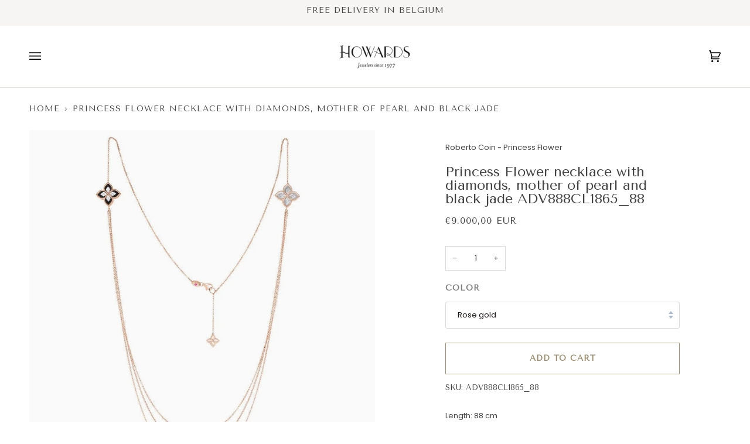

--- FILE ---
content_type: text/html; charset=utf-8
request_url: https://howardsbrussels.com/products/necklace-with-diamonds-mother-of-pearl-and-black-jade
body_size: 41396
content:
<!doctype html>




<html class="no-js" lang="en" ><head>
<!-- Google tag (gtag.js) -->
<script async src="https://www.googletagmanager.com/gtag/js?id=G-G9GMLMTVRJ"></script>
<script>
  window.dataLayer = window.dataLayer || [];
  function gtag(){dataLayer.push(arguments);}
  gtag('js', new Date());

  gtag('config', 'G-G9GMLMTVRJ');
</script>
  
<!-- Google Tag Manager -->
<script>(function(w,d,s,l,i){w[l]=w[l]||[];w[l].push({'gtm.start':
new Date().getTime(),event:'gtm.js'});var f=d.getElementsByTagName(s)[0],
j=d.createElement(s),dl=l!='dataLayer'?'&l='+l:'';j.async=true;j.src=
'https://www.googletagmanager.com/gtm.js?id='+i+dl;f.parentNode.insertBefore(j,f);
})(window,document,'script','dataLayer','GTM-5W9ZZDV');</script>
<!-- End Google Tag Manager -->
  


<meta name="google-site-verification" content="79JJ6oxqfgLB0nra_xIQBI7f1S54YO1WxnSZDssRV8w" />

<meta name="google-site-verification" content="Q1PW6sfWhygZ1tHssFClNpHtFk5AqJESXep7gsTo6DQ" />
	<!-- Added by AVADA SEO Suite -->
	
	<!-- /Added by AVADA SEO Suite -->
  <meta charset="utf-8">
  <meta http-equiv="X-UA-Compatible" content="IE=edge,chrome=1">
  <meta name="viewport" content="width=device-width,initial-scale=1,viewport-fit=cover">
  <meta name="theme-color" content="#748cab"><link rel="canonical" href="https://howardsbrussels.com/products/necklace-with-diamonds-mother-of-pearl-and-black-jade" /><!-- ======================= Pipeline Theme V6.4.0 ========================= -->

  <link rel="preconnect" href="https://cdn.shopify.com" crossorigin>
  <link rel="preconnect" href="https://fonts.shopify.com" crossorigin>
  <link rel="preconnect" href="https://monorail-edge.shopifysvc.com" crossorigin>


  <link rel="preload" href="//howardsbrussels.com/cdn/shop/t/2/assets/lazysizes.js?v=111431644619468174291669745851" as="script">
  <link rel="preload" href="//howardsbrussels.com/cdn/shop/t/2/assets/vendor.js?v=44964542964703642421669745851" as="script">
  <link rel="preload" href="//howardsbrussels.com/cdn/shop/t/2/assets/theme.dev.js?v=171198838664275593381678124469" as="script">
  <link rel="preload" href="//howardsbrussels.com/cdn/shop/t/2/assets/theme.css?v=75579687240887527091721369482" as="style">

  
<link rel="preload" as="image"
      href="//howardsbrussels.com/cdn/shop/products/ADV888CL1865_88_r_intera_small.jpg?v=1683147094"
      imagesrcset="//howardsbrussels.com/cdn/shop/products/ADV888CL1865_88_r_intera_550x.jpg?v=1683147094 550w,//howardsbrussels.com/cdn/shop/products/ADV888CL1865_88_r_intera.jpg?v=1683147094 1000w"
      imagesizes="(min-width: 768px), 50vw,
             100vw">
  
<link rel="shortcut icon" href="//howardsbrussels.com/cdn/shop/files/favicon_32x32.png?v=1670345061" type="image/png"><!-- Title and description ================================================ -->
  
  <title>
    

    Princess Flower necklace with diamonds, mother of pearl and black jade by Roberto Coin  | Howards Jewelers

  </title><meta name="description" content="Discover Princess Flower necklace with diamonds, mother of pearl and black jade at Howards Jewelers. 

Princess Flower necklace in 18kt rose gold with black jade, mother of pearl and diamonds. Flower&#39;s size: height 20mm x width 20mm
Black jade:

Weight (total): 3.44 CT
Cut: flat

Mother of pearl:

Weight (total): 3.44 CT
Cut: flat

Diamonds:

Weight (total): 0.75 CT
Purity: VS
Color: G
Cut: round brilliant

Being a handmade product, the above characteristics may undergo slight variations.">
  <!-- /snippets/social-meta-tags.liquid --><meta property="og:site_name" content="Howards Jewelers">
<meta property="og:url" content="https://howardsbrussels.com/products/necklace-with-diamonds-mother-of-pearl-and-black-jade">
<meta property="og:title" content="Princess Flower necklace with diamonds, mother of pearl and black jade">
<meta property="og:type" content="product">
<meta property="og:description" content="Princess Flower necklace in 18kt rose gold with black jade, mother of pearl and diamonds. Flower&#39;s size: height 20mm x width 20mm Black jade: Weight (total): 3.44 CT Cut: flat Mother of pearl: Weight (total): 3.44 CT Cut: flat Diamonds: Weight (total): 0.75 CT Purity: VS Color: G Cut: round brilliant Being a handmade p"><meta property="og:price:amount" content="9.000,00">
  <meta property="og:price:currency" content="EUR">
      <meta property="og:image" content="http://howardsbrussels.com/cdn/shop/products/ADV888CL1865_88_r_intera.jpg?v=1683147094">
      <meta property="og:image:secure_url" content="https://howardsbrussels.com/cdn/shop/products/ADV888CL1865_88_r_intera.jpg?v=1683147094">
      <meta property="og:image:height" content="1000">
      <meta property="og:image:width" content="1000">
      <meta property="og:image" content="http://howardsbrussels.com/cdn/shop/products/ADV888CL1865_88_r_wear.jpg?v=1683147097">
      <meta property="og:image:secure_url" content="https://howardsbrussels.com/cdn/shop/products/ADV888CL1865_88_r_wear.jpg?v=1683147097">
      <meta property="og:image:height" content="1000">
      <meta property="og:image:width" content="1000">
<meta property="twitter:image" content="http://howardsbrussels.com/cdn/shop/products/ADV888CL1865_88_r_intera_1200x1200.jpg?v=1683147094">

<meta name="twitter:site" content="@">
<meta name="twitter:card" content="summary_large_image">
<meta name="twitter:title" content="Princess Flower necklace with diamonds, mother of pearl and black jade">
<meta name="twitter:description" content="Princess Flower necklace in 18kt rose gold with black jade, mother of pearl and diamonds. Flower&#39;s size: height 20mm x width 20mm Black jade: Weight (total): 3.44 CT Cut: flat Mother of pearl: Weight (total): 3.44 CT Cut: flat Diamonds: Weight (total): 0.75 CT Purity: VS Color: G Cut: round brilliant Being a handmade p"><!-- CSS ================================================================== -->

  <link href="//howardsbrussels.com/cdn/shop/t/2/assets/font-settings.css?v=44696948370763346071766057031" rel="stylesheet" type="text/css" media="all" />

  <!-- /snippets/css-variables.liquid -->


<style data-shopify>

:root {
/* ================ Spinner ================ */
--SPINNER: url(//howardsbrussels.com/cdn/shop/t/2/assets/spinner.gif?v=74017169589876499871669745851);


/* ================ Layout Variables ================ */






--LAYOUT-WIDTH: 1500px;
--LAYOUT-GUTTER: 26px;
--LAYOUT-GUTTER-OFFSET: -26px;
--NAV-GUTTER: 15px;
--LAYOUT-OUTER: 50px;

/* ================ Product video ================ */

--COLOR-VIDEO-BG: #f2f2f2;


/* ================ Color Variables ================ */

/* === Backgrounds ===*/
--COLOR-BG: #ffffff;
--COLOR-BG-ACCENT: #e6e1d6;

/* === Text colors ===*/
--COLOR-TEXT-DARK: #1f1919;
--COLOR-TEXT: #424242;
--COLOR-TEXT-LIGHT: #7b7b7b;

/* === Bright color ===*/
--COLOR-PRIMARY: #9c8e6f;
--COLOR-PRIMARY-HOVER: #7f6b40;
--COLOR-PRIMARY-FADE: rgba(156, 142, 111, 0.05);
--COLOR-PRIMARY-FADE-HOVER: rgba(156, 142, 111, 0.1);--COLOR-PRIMARY-OPPOSITE: #ffffff;

/* === Secondary/link Color ===*/
--COLOR-SECONDARY: #748cab;
--COLOR-SECONDARY-HOVER: #3f6493;
--COLOR-SECONDARY-FADE: rgba(116, 140, 171, 0.05);
--COLOR-SECONDARY-FADE-HOVER: rgba(116, 140, 171, 0.1);--COLOR-SECONDARY-OPPOSITE: #ffffff;

/* === Shades of grey ===*/
--COLOR-A5:  rgba(66, 66, 66, 0.05);
--COLOR-A10: rgba(66, 66, 66, 0.1);
--COLOR-A20: rgba(66, 66, 66, 0.2);
--COLOR-A35: rgba(66, 66, 66, 0.35);
--COLOR-A50: rgba(66, 66, 66, 0.5);
--COLOR-A80: rgba(66, 66, 66, 0.8);
--COLOR-A90: rgba(66, 66, 66, 0.9);
--COLOR-A95: rgba(66, 66, 66, 0.95);


/* ================ Inverted Color Variables ================ */

--INVERSE-BG: #9c8e6f;
--INVERSE-BG-ACCENT: #1d1d1d;

/* === Text colors ===*/
--INVERSE-TEXT-DARK: #ffffff;
--INVERSE-TEXT: #ffffff;
--INVERSE-TEXT-LIGHT: #e1ddd4;

/* === Bright color ===*/
--INVERSE-PRIMARY: #0d0d0d;
--INVERSE-PRIMARY-HOVER: #000000;
--INVERSE-PRIMARY-FADE: rgba(13, 13, 13, 0.05);
--INVERSE-PRIMARY-FADE-HOVER: rgba(13, 13, 13, 0.1);--INVERSE-PRIMARY-OPPOSITE: #ffffff;


/* === Second Color ===*/
--INVERSE-SECONDARY: #748cab;
--INVERSE-SECONDARY-HOVER: #3f6493;
--INVERSE-SECONDARY-FADE: rgba(116, 140, 171, 0.05);
--INVERSE-SECONDARY-FADE-HOVER: rgba(116, 140, 171, 0.1);--INVERSE-SECONDARY-OPPOSITE: #ffffff;


/* === Shades of grey ===*/
--INVERSE-A5:  rgba(255, 255, 255, 0.05);
--INVERSE-A10: rgba(255, 255, 255, 0.1);
--INVERSE-A20: rgba(255, 255, 255, 0.2);
--INVERSE-A35: rgba(255, 255, 255, 0.3);
--INVERSE-A80: rgba(255, 255, 255, 0.8);
--INVERSE-A90: rgba(255, 255, 255, 0.9);
--INVERSE-A95: rgba(255, 255, 255, 0.95);


/* ================ Bright Color Variables ================ */

--BRIGHT-BG: #fcf8f4;
--BRIGHT-BG-ACCENT: #e6e1d6;

/* === Text colors ===*/
--BRIGHT-TEXT-DARK: #828282;
--BRIGHT-TEXT: #424242;
--BRIGHT-TEXT-LIGHT: #7a7977;

/* === Bright color ===*/
--BRIGHT-PRIMARY: #ff763d;
--BRIGHT-PRIMARY-HOVER: #f04600;
--BRIGHT-PRIMARY-FADE: rgba(255, 118, 61, 0.05);
--BRIGHT-PRIMARY-FADE-HOVER: rgba(255, 118, 61, 0.1);--BRIGHT-PRIMARY-OPPOSITE: #000000;


/* === Second Color ===*/
--BRIGHT-SECONDARY: #3d5aff;
--BRIGHT-SECONDARY-HOVER: #0024f0;
--BRIGHT-SECONDARY-FADE: rgba(61, 90, 255, 0.05);
--BRIGHT-SECONDARY-FADE-HOVER: rgba(61, 90, 255, 0.1);--BRIGHT-SECONDARY-OPPOSITE: #ffffff;


/* === Shades of grey ===*/
--BRIGHT-A5:  rgba(66, 66, 66, 0.05);
--BRIGHT-A10: rgba(66, 66, 66, 0.1);
--BRIGHT-A20: rgba(66, 66, 66, 0.2);
--BRIGHT-A35: rgba(66, 66, 66, 0.3);
--BRIGHT-A80: rgba(66, 66, 66, 0.8);
--BRIGHT-A90: rgba(66, 66, 66, 0.9);
--BRIGHT-A95: rgba(66, 66, 66, 0.95);


/* === Account Bar ===*/
--COLOR-ANNOUNCEMENT-BG: #f7f5f4;
--COLOR-ANNOUNCEMENT-TEXT: #424242;

/* === Nav and dropdown link background ===*/
--COLOR-NAV: #ffffff;
--COLOR-NAV-TEXT: #000000;
--COLOR-NAV-TEXT-DARK: #000000;
--COLOR-NAV-TEXT-LIGHT: #4d4d4d;
--COLOR-NAV-BORDER: #e6e1d6;
--COLOR-NAV-A10: rgba(0, 0, 0, 0.1);
--COLOR-NAV-A50: rgba(0, 0, 0, 0.5);
--COLOR-HIGHLIGHT-LINK: #dc6938;

/* === Site Footer ===*/
--COLOR-FOOTER-BG: #9c8e6f;
--COLOR-FOOTER-TEXT: #ffffff;
--COLOR-FOOTER-A5: rgba(255, 255, 255, 0.05);
--COLOR-FOOTER-A15: rgba(255, 255, 255, 0.15);
--COLOR-FOOTER-A90: rgba(255, 255, 255, 0.9);

/* === Sub-Footer ===*/
--COLOR-SUB-FOOTER-BG: #faf9f7;
--COLOR-SUB-FOOTER-TEXT: #0d0d0d;
--COLOR-SUB-FOOTER-A5: rgba(13, 13, 13, 0.05);
--COLOR-SUB-FOOTER-A15: rgba(13, 13, 13, 0.15);
--COLOR-SUB-FOOTER-A90: rgba(13, 13, 13, 0.9);

/* === Products ===*/
--PRODUCT-GRID-ASPECT-RATIO: 100%;

/* === Product badges ===*/
--COLOR-BADGE: #9c8e6f;
--COLOR-BADGE-TEXT: #ffffff;
--COLOR-BADGE-TEXT-HOVER: #ffffff;
--COLOR-BADGE-HAIRLINE: #a19476;

/* === Product item slider ===*/--COLOR-PRODUCT-SLIDER: #9c8e6f;--COLOR-PRODUCT-SLIDER-OPPOSITE: rgba(255, 255, 255, 0.06);/* === disabled form colors ===*/
--COLOR-DISABLED-BG: #ececec;
--COLOR-DISABLED-TEXT: #bdbdbd;

--INVERSE-DISABLED-BG: #a6997d;
--INVERSE-DISABLED-TEXT: #bfb6a1;

/* === Button Radius === */
--BUTTON-RADIUS: 0px;


/* ================ Typography ================ */

--FONT-STACK-BODY: Poppins, sans-serif;
--FONT-STYLE-BODY: normal;
--FONT-WEIGHT-BODY: 400;
--FONT-WEIGHT-BODY-BOLD: 500;
--FONT-ADJUST-BODY: 0.9;

--FONT-STACK-HEADING: "Tenor Sans", sans-serif;
--FONT-STYLE-HEADING: normal;
--FONT-WEIGHT-HEADING: 400;
--FONT-WEIGHT-HEADING-BOLD: 700;
--FONT-ADJUST-HEADING: 1.1;

  --FONT-HEADING-SPACE: normal;
  --FONT-HEADING-CAPS: none;


--FONT-STACK-ACCENT: "Tenor Sans", sans-serif;
--FONT-STYLE-ACCENT: normal;
--FONT-WEIGHT-ACCENT: 400;
--FONT-WEIGHT-ACCENT-BOLD: 700;
--FONT-ADJUST-ACCENT: 1.1;
--FONT-SPACING-ACCENT: 1px;

--FONT-STACK-NAV: "Tenor Sans", sans-serif;
--FONT-STYLE-NAV: normal;
--FONT-ADJUST-NAV: 1.15;

--FONT-WEIGHT-NAV: 400;
--FONT-WEIGHT-NAV-BOLD: 700;


--ICO-SELECT: url('//howardsbrussels.com/cdn/shop/t/2/assets/ico-select.svg?v=5043962037785221031670352631');

/* ================ Photo correction ================ */
--PHOTO-CORRECTION: 98%;



}

</style>

  <link href="//howardsbrussels.com/cdn/shop/t/2/assets/theme.css?v=75579687240887527091721369482" rel="stylesheet" type="text/css" media="all" />

  <script>
    document.documentElement.className = document.documentElement.className.replace('no-js', 'js');

    
      document.documentElement.classList.add('aos-initialized');let root = '/';
    if (root[root.length - 1] !== '/') {
      root = `${root}/`;
    }
    var theme = {
      routes: {
        root_url: root,
        cart: '/cart',
        cart_add_url: '/cart/add',
        product_recommendations_url: '/recommendations/products',
        account_addresses_url: '/account/addresses'
      },
      assets: {
        photoswipe: '//howardsbrussels.com/cdn/shop/t/2/assets/photoswipe.js?v=162613001030112971491669745851',
        smoothscroll: '//howardsbrussels.com/cdn/shop/t/2/assets/smoothscroll.js?v=37906625415260927261669745851',
        swatches: '//howardsbrussels.com/cdn/shop/t/2/assets/swatches.json?v=154940297821828866241669745851',
        noImage: '//howardsbrussels.com/cdn/shopifycloud/storefront/assets/no-image-2048-a2addb12.gif',
        base: '//howardsbrussels.com/cdn/shop/t/2/assets/'
      },
      strings: {
        swatchesKey: "Color, Colour",
        addToCart: "Add to Cart",
        estimateShipping: "Estimate shipping",
        noShippingAvailable: "We do not ship to this destination.",
        free: "Free",
        from: "From",
        preOrder: "Pre-order",
        soldOut: "Please Contact Us",
        sale: "Sale",
        subscription: "Subscription",
        unavailable: "Unavailable",
        unitPrice: "Unit price",
        unitPriceSeparator: "per",
        stockout: "All available stock is in cart",
        products: "Products",
        pages: "Pages",
        collections: "Collections",
        resultsFor: "Results for",
        noResultsFor: "No results for",
        articles: "Articles",
        successMessage: "Link copied to clipboard",
      },
      settings: {
        badge_sale_type: "percentage",
        search_products: true,
        search_collections: true,
        search_pages: true,
        search_articles: true,
        animate_hover: true,
        animate_scroll: true,
        show_locale_desktop: null,
        show_locale_mobile: null,
        show_currency_desktop: null,
        show_currency_mobile: null,
        currency_select_type: "currency",
        currency_code_enable: true,
        excluded_collections_strict: ["all"," frontpage"],
        excluded_collections: ["sibling"]
      },
      info: {
        name: 'pipeline'
      },
      version: '6.4.0',
      moneyFormat: "€{{amount_with_comma_separator}}",
      shopCurrency: "EUR",
      currencyCode: "EUR"
    }
    let windowInnerHeight = window.innerHeight;
    document.documentElement.style.setProperty('--full-screen', `${windowInnerHeight}px`);
    document.documentElement.style.setProperty('--three-quarters', `${windowInnerHeight * 0.75}px`);
    document.documentElement.style.setProperty('--two-thirds', `${windowInnerHeight * 0.66}px`);
    document.documentElement.style.setProperty('--one-half', `${windowInnerHeight * 0.5}px`);
    document.documentElement.style.setProperty('--one-third', `${windowInnerHeight * 0.33}px`);
    document.documentElement.style.setProperty('--one-fifth', `${windowInnerHeight * 0.2}px`);

    window.lazySizesConfig = window.lazySizesConfig || {};
    window.lazySizesConfig.loadHidden = false;
    window.isRTL = document.documentElement.getAttribute('dir') === 'rtl';
  </script><!-- Theme Javascript ============================================================== -->
  <script src="//howardsbrussels.com/cdn/shop/t/2/assets/lazysizes.js?v=111431644619468174291669745851" async="async"></script>
  <script src="//howardsbrussels.com/cdn/shop/t/2/assets/vendor.js?v=44964542964703642421669745851" defer="defer"></script>
  <script src="//howardsbrussels.com/cdn/shop/t/2/assets/theme.dev.js?v=171198838664275593381678124469" defer="defer"></script>

  <script>
    (function () {
      function onPageShowEvents() {
        if ('requestIdleCallback' in window) {
          requestIdleCallback(initCartEvent, { timeout: 500 })
        } else {
          initCartEvent()
        }
        function initCartEvent(){
          window.fetch(window.theme.routes.cart + '.js')
          .then((response) => {
            if(!response.ok){
              throw {status: response.statusText};
            }
            return response.json();
          })
          .then((response) => {
            document.dispatchEvent(new CustomEvent('theme:cart:change', {
              detail: {
                cart: response,
              },
              bubbles: true,
            }));
            return response;
          })
          .catch((e) => {
            console.error(e);
          });
        }
      };
      window.onpageshow = onPageShowEvents;
    })();
  </script>

  <script type="text/javascript">
    if (window.MSInputMethodContext && document.documentMode) {
      var scripts = document.getElementsByTagName('script')[0];
      var polyfill = document.createElement("script");
      polyfill.defer = true;
      polyfill.src = "//howardsbrussels.com/cdn/shop/t/2/assets/ie11.js?v=144489047535103983231669745851";

      scripts.parentNode.insertBefore(polyfill, scripts);
    }
  </script>

  <!-- Shopify app scripts =========================================================== -->
  <script>window.performance && window.performance.mark && window.performance.mark('shopify.content_for_header.start');</script><meta name="google-site-verification" content="Q1PW6sfWhygZ1tHssFClNpHtFk5AqJESXep7gsTo6DQ">
<meta name="facebook-domain-verification" content="8nnfpeawxdn1g184cgt470q8i6avv6">
<meta id="shopify-digital-wallet" name="shopify-digital-wallet" content="/68259381544/digital_wallets/dialog">
<meta name="shopify-checkout-api-token" content="bc31381d9804153446b0f187897c0a40">
<meta id="in-context-paypal-metadata" data-shop-id="68259381544" data-venmo-supported="false" data-environment="production" data-locale="en_US" data-paypal-v4="true" data-currency="EUR">
<link rel="alternate" hreflang="x-default" href="https://howardsbrussels.com/products/necklace-with-diamonds-mother-of-pearl-and-black-jade">
<link rel="alternate" hreflang="en" href="https://howardsbrussels.com/products/necklace-with-diamonds-mother-of-pearl-and-black-jade">
<link rel="alternate" hreflang="fr" href="https://howardsbrussels.com/fr/products/necklace-with-diamonds-mother-of-pearl-and-black-jade">
<link rel="alternate" hreflang="nl" href="https://howardsbrussels.com/nl/products/necklace-with-diamonds-mother-of-pearl-and-black-jade">
<link rel="alternate" hreflang="en-DK" href="https://howardsbrussels.com/en-dk/products/necklace-with-diamonds-mother-of-pearl-and-black-jade">
<link rel="alternate" hreflang="en-GR" href="https://howardsbrussels.com/en-gr/products/necklace-with-diamonds-mother-of-pearl-and-black-jade">
<link rel="alternate" hreflang="en-IT" href="https://howardsbrussels.com/en-it/products/necklace-with-diamonds-mother-of-pearl-and-black-jade">
<link rel="alternate" hreflang="en-LU" href="https://howardsbrussels.com/en-lu/products/necklace-with-diamonds-mother-of-pearl-and-black-jade">
<link rel="alternate" hreflang="en-SE" href="https://howardsbrussels.com/en-se/products/necklace-with-diamonds-mother-of-pearl-and-black-jade">
<link rel="alternate" hreflang="en-FI" href="https://howardsbrussels.com/en-se/products/necklace-with-diamonds-mother-of-pearl-and-black-jade">
<link rel="alternate" hreflang="en-NO" href="https://howardsbrussels.com/en-se/products/necklace-with-diamonds-mother-of-pearl-and-black-jade">
<link rel="alternate" hreflang="en-PT" href="https://howardsbrussels.com/en-pt/products/necklace-with-diamonds-mother-of-pearl-and-black-jade">
<link rel="alternate" hreflang="en-ES" href="https://howardsbrussels.com/en-es/products/necklace-with-diamonds-mother-of-pearl-and-black-jade">
<link rel="alternate" hreflang="en-GB" href="https://howardsbrussels.com/en-gb/products/necklace-with-diamonds-mother-of-pearl-and-black-jade">
<link rel="alternate" type="application/json+oembed" href="https://howardsbrussels.com/products/necklace-with-diamonds-mother-of-pearl-and-black-jade.oembed">
<script async="async" src="/checkouts/internal/preloads.js?locale=en-BE"></script>
<script id="shopify-features" type="application/json">{"accessToken":"bc31381d9804153446b0f187897c0a40","betas":["rich-media-storefront-analytics"],"domain":"howardsbrussels.com","predictiveSearch":true,"shopId":68259381544,"locale":"en"}</script>
<script>var Shopify = Shopify || {};
Shopify.shop = "howardsbrussels.myshopify.com";
Shopify.locale = "en";
Shopify.currency = {"active":"EUR","rate":"1.0"};
Shopify.country = "BE";
Shopify.theme = {"name":"Howards x MiraMira","id":138984816936,"schema_name":"Pipeline","schema_version":"6.4.0","theme_store_id":739,"role":"main"};
Shopify.theme.handle = "null";
Shopify.theme.style = {"id":null,"handle":null};
Shopify.cdnHost = "howardsbrussels.com/cdn";
Shopify.routes = Shopify.routes || {};
Shopify.routes.root = "/";</script>
<script type="module">!function(o){(o.Shopify=o.Shopify||{}).modules=!0}(window);</script>
<script>!function(o){function n(){var o=[];function n(){o.push(Array.prototype.slice.apply(arguments))}return n.q=o,n}var t=o.Shopify=o.Shopify||{};t.loadFeatures=n(),t.autoloadFeatures=n()}(window);</script>
<script id="shop-js-analytics" type="application/json">{"pageType":"product"}</script>
<script defer="defer" async type="module" src="//howardsbrussels.com/cdn/shopifycloud/shop-js/modules/v2/client.init-shop-cart-sync_IZsNAliE.en.esm.js"></script>
<script defer="defer" async type="module" src="//howardsbrussels.com/cdn/shopifycloud/shop-js/modules/v2/chunk.common_0OUaOowp.esm.js"></script>
<script type="module">
  await import("//howardsbrussels.com/cdn/shopifycloud/shop-js/modules/v2/client.init-shop-cart-sync_IZsNAliE.en.esm.js");
await import("//howardsbrussels.com/cdn/shopifycloud/shop-js/modules/v2/chunk.common_0OUaOowp.esm.js");

  window.Shopify.SignInWithShop?.initShopCartSync?.({"fedCMEnabled":true,"windoidEnabled":true});

</script>
<script>(function() {
  var isLoaded = false;
  function asyncLoad() {
    if (isLoaded) return;
    isLoaded = true;
    var urls = ["https:\/\/zooomyapps.com\/wishlist\/ZooomyOrders.js?shop=howardsbrussels.myshopify.com","https:\/\/chimpstatic.com\/mcjs-connected\/js\/users\/05c406a529ff44405b6409fb5\/2b28a6364f5033796041e68d8.js?shop=howardsbrussels.myshopify.com","https:\/\/dashboard.mailerlite.com\/shopify\/11701\/839992?shop=howardsbrussels.myshopify.com"];
    for (var i = 0; i < urls.length; i++) {
      var s = document.createElement('script');
      if ((!1716103932692 || Date.now() < 1716103932692) && avadaLightJsExclude.indexOf(urls[i]) === -1) s.type = 'lightJs'; else s.type = 'text/javascript';
      s.async = true;
      s.src = urls[i];
      var x = document.getElementsByTagName('script')[0];
      x.parentNode.insertBefore(s, x);
    }
  };
  if(window.attachEvent) {
    window.attachEvent('onload', asyncLoad);
  } else {
    window.addEventListener('load', asyncLoad, false);
  }
})();</script>
<script id="__st">var __st={"a":68259381544,"offset":3600,"reqid":"bac4136e-3509-4e3a-824c-2094671e094b-1768425994","pageurl":"howardsbrussels.com\/products\/necklace-with-diamonds-mother-of-pearl-and-black-jade","u":"64d6eb6cd39b","p":"product","rtyp":"product","rid":8196083122472};</script>
<script>window.ShopifyPaypalV4VisibilityTracking = true;</script>
<script id="captcha-bootstrap">!function(){'use strict';const t='contact',e='account',n='new_comment',o=[[t,t],['blogs',n],['comments',n],[t,'customer']],c=[[e,'customer_login'],[e,'guest_login'],[e,'recover_customer_password'],[e,'create_customer']],r=t=>t.map((([t,e])=>`form[action*='/${t}']:not([data-nocaptcha='true']) input[name='form_type'][value='${e}']`)).join(','),a=t=>()=>t?[...document.querySelectorAll(t)].map((t=>t.form)):[];function s(){const t=[...o],e=r(t);return a(e)}const i='password',u='form_key',d=['recaptcha-v3-token','g-recaptcha-response','h-captcha-response',i],f=()=>{try{return window.sessionStorage}catch{return}},m='__shopify_v',_=t=>t.elements[u];function p(t,e,n=!1){try{const o=window.sessionStorage,c=JSON.parse(o.getItem(e)),{data:r}=function(t){const{data:e,action:n}=t;return t[m]||n?{data:e,action:n}:{data:t,action:n}}(c);for(const[e,n]of Object.entries(r))t.elements[e]&&(t.elements[e].value=n);n&&o.removeItem(e)}catch(o){console.error('form repopulation failed',{error:o})}}const l='form_type',E='cptcha';function T(t){t.dataset[E]=!0}const w=window,h=w.document,L='Shopify',v='ce_forms',y='captcha';let A=!1;((t,e)=>{const n=(g='f06e6c50-85a8-45c8-87d0-21a2b65856fe',I='https://cdn.shopify.com/shopifycloud/storefront-forms-hcaptcha/ce_storefront_forms_captcha_hcaptcha.v1.5.2.iife.js',D={infoText:'Protected by hCaptcha',privacyText:'Privacy',termsText:'Terms'},(t,e,n)=>{const o=w[L][v],c=o.bindForm;if(c)return c(t,g,e,D).then(n);var r;o.q.push([[t,g,e,D],n]),r=I,A||(h.body.append(Object.assign(h.createElement('script'),{id:'captcha-provider',async:!0,src:r})),A=!0)});var g,I,D;w[L]=w[L]||{},w[L][v]=w[L][v]||{},w[L][v].q=[],w[L][y]=w[L][y]||{},w[L][y].protect=function(t,e){n(t,void 0,e),T(t)},Object.freeze(w[L][y]),function(t,e,n,w,h,L){const[v,y,A,g]=function(t,e,n){const i=e?o:[],u=t?c:[],d=[...i,...u],f=r(d),m=r(i),_=r(d.filter((([t,e])=>n.includes(e))));return[a(f),a(m),a(_),s()]}(w,h,L),I=t=>{const e=t.target;return e instanceof HTMLFormElement?e:e&&e.form},D=t=>v().includes(t);t.addEventListener('submit',(t=>{const e=I(t);if(!e)return;const n=D(e)&&!e.dataset.hcaptchaBound&&!e.dataset.recaptchaBound,o=_(e),c=g().includes(e)&&(!o||!o.value);(n||c)&&t.preventDefault(),c&&!n&&(function(t){try{if(!f())return;!function(t){const e=f();if(!e)return;const n=_(t);if(!n)return;const o=n.value;o&&e.removeItem(o)}(t);const e=Array.from(Array(32),(()=>Math.random().toString(36)[2])).join('');!function(t,e){_(t)||t.append(Object.assign(document.createElement('input'),{type:'hidden',name:u})),t.elements[u].value=e}(t,e),function(t,e){const n=f();if(!n)return;const o=[...t.querySelectorAll(`input[type='${i}']`)].map((({name:t})=>t)),c=[...d,...o],r={};for(const[a,s]of new FormData(t).entries())c.includes(a)||(r[a]=s);n.setItem(e,JSON.stringify({[m]:1,action:t.action,data:r}))}(t,e)}catch(e){console.error('failed to persist form',e)}}(e),e.submit())}));const S=(t,e)=>{t&&!t.dataset[E]&&(n(t,e.some((e=>e===t))),T(t))};for(const o of['focusin','change'])t.addEventListener(o,(t=>{const e=I(t);D(e)&&S(e,y())}));const B=e.get('form_key'),M=e.get(l),P=B&&M;t.addEventListener('DOMContentLoaded',(()=>{const t=y();if(P)for(const e of t)e.elements[l].value===M&&p(e,B);[...new Set([...A(),...v().filter((t=>'true'===t.dataset.shopifyCaptcha))])].forEach((e=>S(e,t)))}))}(h,new URLSearchParams(w.location.search),n,t,e,['guest_login'])})(!0,!0)}();</script>
<script integrity="sha256-4kQ18oKyAcykRKYeNunJcIwy7WH5gtpwJnB7kiuLZ1E=" data-source-attribution="shopify.loadfeatures" defer="defer" src="//howardsbrussels.com/cdn/shopifycloud/storefront/assets/storefront/load_feature-a0a9edcb.js" crossorigin="anonymous"></script>
<script data-source-attribution="shopify.dynamic_checkout.dynamic.init">var Shopify=Shopify||{};Shopify.PaymentButton=Shopify.PaymentButton||{isStorefrontPortableWallets:!0,init:function(){window.Shopify.PaymentButton.init=function(){};var t=document.createElement("script");t.src="https://howardsbrussels.com/cdn/shopifycloud/portable-wallets/latest/portable-wallets.en.js",t.type="module",document.head.appendChild(t)}};
</script>
<script data-source-attribution="shopify.dynamic_checkout.buyer_consent">
  function portableWalletsHideBuyerConsent(e){var t=document.getElementById("shopify-buyer-consent"),n=document.getElementById("shopify-subscription-policy-button");t&&n&&(t.classList.add("hidden"),t.setAttribute("aria-hidden","true"),n.removeEventListener("click",e))}function portableWalletsShowBuyerConsent(e){var t=document.getElementById("shopify-buyer-consent"),n=document.getElementById("shopify-subscription-policy-button");t&&n&&(t.classList.remove("hidden"),t.removeAttribute("aria-hidden"),n.addEventListener("click",e))}window.Shopify?.PaymentButton&&(window.Shopify.PaymentButton.hideBuyerConsent=portableWalletsHideBuyerConsent,window.Shopify.PaymentButton.showBuyerConsent=portableWalletsShowBuyerConsent);
</script>
<script data-source-attribution="shopify.dynamic_checkout.cart.bootstrap">document.addEventListener("DOMContentLoaded",(function(){function t(){return document.querySelector("shopify-accelerated-checkout-cart, shopify-accelerated-checkout")}if(t())Shopify.PaymentButton.init();else{new MutationObserver((function(e,n){t()&&(Shopify.PaymentButton.init(),n.disconnect())})).observe(document.body,{childList:!0,subtree:!0})}}));
</script>
<link id="shopify-accelerated-checkout-styles" rel="stylesheet" media="screen" href="https://howardsbrussels.com/cdn/shopifycloud/portable-wallets/latest/accelerated-checkout-backwards-compat.css" crossorigin="anonymous">
<style id="shopify-accelerated-checkout-cart">
        #shopify-buyer-consent {
  margin-top: 1em;
  display: inline-block;
  width: 100%;
}

#shopify-buyer-consent.hidden {
  display: none;
}

#shopify-subscription-policy-button {
  background: none;
  border: none;
  padding: 0;
  text-decoration: underline;
  font-size: inherit;
  cursor: pointer;
}

#shopify-subscription-policy-button::before {
  box-shadow: none;
}

      </style>

<script>window.performance && window.performance.mark && window.performance.mark('shopify.content_for_header.end');</script>


  <title>
    Princess Flower necklace with diamonds, mother of pearl and black jade by Roberto Coin  | Howards Jewelers
  </title>
  
    <meta name="description" content="Discover Princess Flower necklace with diamonds, mother of pearl and black jade at Howards Jewelers. 

Princess Flower necklace in 18kt rose gold with black jade, mother of pearl and diamonds. Flower&#39;s size: height 20mm x width 20mm
Black jade:

Weight (total): 3.44 CT
Cut: flat

Mother of pearl:

Weight (total): 3.44 CT
Cut: flat

Diamonds:

Weight (total): 0.75 CT
Purity: VS
Color: G
Cut: round brilliant

Being a handmade product, the above characteristics may undergo slight variations." />
  
<!-- BEGIN app block: shopify://apps/klaviyo-email-marketing-sms/blocks/klaviyo-onsite-embed/2632fe16-c075-4321-a88b-50b567f42507 -->












  <script async src="https://static.klaviyo.com/onsite/js/TeTZiy/klaviyo.js?company_id=TeTZiy"></script>
  <script>!function(){if(!window.klaviyo){window._klOnsite=window._klOnsite||[];try{window.klaviyo=new Proxy({},{get:function(n,i){return"push"===i?function(){var n;(n=window._klOnsite).push.apply(n,arguments)}:function(){for(var n=arguments.length,o=new Array(n),w=0;w<n;w++)o[w]=arguments[w];var t="function"==typeof o[o.length-1]?o.pop():void 0,e=new Promise((function(n){window._klOnsite.push([i].concat(o,[function(i){t&&t(i),n(i)}]))}));return e}}})}catch(n){window.klaviyo=window.klaviyo||[],window.klaviyo.push=function(){var n;(n=window._klOnsite).push.apply(n,arguments)}}}}();</script>

  
    <script id="viewed_product">
      if (item == null) {
        var _learnq = _learnq || [];

        var MetafieldReviews = null
        var MetafieldYotpoRating = null
        var MetafieldYotpoCount = null
        var MetafieldLooxRating = null
        var MetafieldLooxCount = null
        var okendoProduct = null
        var okendoProductReviewCount = null
        var okendoProductReviewAverageValue = null
        try {
          // The following fields are used for Customer Hub recently viewed in order to add reviews.
          // This information is not part of __kla_viewed. Instead, it is part of __kla_viewed_reviewed_items
          MetafieldReviews = {};
          MetafieldYotpoRating = null
          MetafieldYotpoCount = null
          MetafieldLooxRating = null
          MetafieldLooxCount = null

          okendoProduct = null
          // If the okendo metafield is not legacy, it will error, which then requires the new json formatted data
          if (okendoProduct && 'error' in okendoProduct) {
            okendoProduct = null
          }
          okendoProductReviewCount = okendoProduct ? okendoProduct.reviewCount : null
          okendoProductReviewAverageValue = okendoProduct ? okendoProduct.reviewAverageValue : null
        } catch (error) {
          console.error('Error in Klaviyo onsite reviews tracking:', error);
        }

        var item = {
          Name: "Princess Flower necklace with diamonds, mother of pearl and black jade",
          ProductID: 8196083122472,
          Categories: ["Jewelry","Necklaces","Roberto Coin","Roberto Coin - Princess Flower","Roberto Coin jewelry","Roberto Coin necklace"],
          ImageURL: "https://howardsbrussels.com/cdn/shop/products/ADV888CL1865_88_r_intera_grande.jpg?v=1683147094",
          URL: "https://howardsbrussels.com/products/necklace-with-diamonds-mother-of-pearl-and-black-jade",
          Brand: "Roberto Coin",
          Price: "€9.000,00",
          Value: "9.000,00",
          CompareAtPrice: "€0,00"
        };
        _learnq.push(['track', 'Viewed Product', item]);
        _learnq.push(['trackViewedItem', {
          Title: item.Name,
          ItemId: item.ProductID,
          Categories: item.Categories,
          ImageUrl: item.ImageURL,
          Url: item.URL,
          Metadata: {
            Brand: item.Brand,
            Price: item.Price,
            Value: item.Value,
            CompareAtPrice: item.CompareAtPrice
          },
          metafields:{
            reviews: MetafieldReviews,
            yotpo:{
              rating: MetafieldYotpoRating,
              count: MetafieldYotpoCount,
            },
            loox:{
              rating: MetafieldLooxRating,
              count: MetafieldLooxCount,
            },
            okendo: {
              rating: okendoProductReviewAverageValue,
              count: okendoProductReviewCount,
            }
          }
        }]);
      }
    </script>
  




  <script>
    window.klaviyoReviewsProductDesignMode = false
  </script>







<!-- END app block --><script src="https://cdn.shopify.com/extensions/8d2c31d3-a828-4daf-820f-80b7f8e01c39/nova-eu-cookie-bar-gdpr-4/assets/nova-cookie-app-embed.js" type="text/javascript" defer="defer"></script>
<link href="https://cdn.shopify.com/extensions/8d2c31d3-a828-4daf-820f-80b7f8e01c39/nova-eu-cookie-bar-gdpr-4/assets/nova-cookie.css" rel="stylesheet" type="text/css" media="all">
<link href="https://monorail-edge.shopifysvc.com" rel="dns-prefetch">
<script>(function(){if ("sendBeacon" in navigator && "performance" in window) {try {var session_token_from_headers = performance.getEntriesByType('navigation')[0].serverTiming.find(x => x.name == '_s').description;} catch {var session_token_from_headers = undefined;}var session_cookie_matches = document.cookie.match(/_shopify_s=([^;]*)/);var session_token_from_cookie = session_cookie_matches && session_cookie_matches.length === 2 ? session_cookie_matches[1] : "";var session_token = session_token_from_headers || session_token_from_cookie || "";function handle_abandonment_event(e) {var entries = performance.getEntries().filter(function(entry) {return /monorail-edge.shopifysvc.com/.test(entry.name);});if (!window.abandonment_tracked && entries.length === 0) {window.abandonment_tracked = true;var currentMs = Date.now();var navigation_start = performance.timing.navigationStart;var payload = {shop_id: 68259381544,url: window.location.href,navigation_start,duration: currentMs - navigation_start,session_token,page_type: "product"};window.navigator.sendBeacon("https://monorail-edge.shopifysvc.com/v1/produce", JSON.stringify({schema_id: "online_store_buyer_site_abandonment/1.1",payload: payload,metadata: {event_created_at_ms: currentMs,event_sent_at_ms: currentMs}}));}}window.addEventListener('pagehide', handle_abandonment_event);}}());</script>
<script id="web-pixels-manager-setup">(function e(e,d,r,n,o){if(void 0===o&&(o={}),!Boolean(null===(a=null===(i=window.Shopify)||void 0===i?void 0:i.analytics)||void 0===a?void 0:a.replayQueue)){var i,a;window.Shopify=window.Shopify||{};var t=window.Shopify;t.analytics=t.analytics||{};var s=t.analytics;s.replayQueue=[],s.publish=function(e,d,r){return s.replayQueue.push([e,d,r]),!0};try{self.performance.mark("wpm:start")}catch(e){}var l=function(){var e={modern:/Edge?\/(1{2}[4-9]|1[2-9]\d|[2-9]\d{2}|\d{4,})\.\d+(\.\d+|)|Firefox\/(1{2}[4-9]|1[2-9]\d|[2-9]\d{2}|\d{4,})\.\d+(\.\d+|)|Chrom(ium|e)\/(9{2}|\d{3,})\.\d+(\.\d+|)|(Maci|X1{2}).+ Version\/(15\.\d+|(1[6-9]|[2-9]\d|\d{3,})\.\d+)([,.]\d+|)( \(\w+\)|)( Mobile\/\w+|) Safari\/|Chrome.+OPR\/(9{2}|\d{3,})\.\d+\.\d+|(CPU[ +]OS|iPhone[ +]OS|CPU[ +]iPhone|CPU IPhone OS|CPU iPad OS)[ +]+(15[._]\d+|(1[6-9]|[2-9]\d|\d{3,})[._]\d+)([._]\d+|)|Android:?[ /-](13[3-9]|1[4-9]\d|[2-9]\d{2}|\d{4,})(\.\d+|)(\.\d+|)|Android.+Firefox\/(13[5-9]|1[4-9]\d|[2-9]\d{2}|\d{4,})\.\d+(\.\d+|)|Android.+Chrom(ium|e)\/(13[3-9]|1[4-9]\d|[2-9]\d{2}|\d{4,})\.\d+(\.\d+|)|SamsungBrowser\/([2-9]\d|\d{3,})\.\d+/,legacy:/Edge?\/(1[6-9]|[2-9]\d|\d{3,})\.\d+(\.\d+|)|Firefox\/(5[4-9]|[6-9]\d|\d{3,})\.\d+(\.\d+|)|Chrom(ium|e)\/(5[1-9]|[6-9]\d|\d{3,})\.\d+(\.\d+|)([\d.]+$|.*Safari\/(?![\d.]+ Edge\/[\d.]+$))|(Maci|X1{2}).+ Version\/(10\.\d+|(1[1-9]|[2-9]\d|\d{3,})\.\d+)([,.]\d+|)( \(\w+\)|)( Mobile\/\w+|) Safari\/|Chrome.+OPR\/(3[89]|[4-9]\d|\d{3,})\.\d+\.\d+|(CPU[ +]OS|iPhone[ +]OS|CPU[ +]iPhone|CPU IPhone OS|CPU iPad OS)[ +]+(10[._]\d+|(1[1-9]|[2-9]\d|\d{3,})[._]\d+)([._]\d+|)|Android:?[ /-](13[3-9]|1[4-9]\d|[2-9]\d{2}|\d{4,})(\.\d+|)(\.\d+|)|Mobile Safari.+OPR\/([89]\d|\d{3,})\.\d+\.\d+|Android.+Firefox\/(13[5-9]|1[4-9]\d|[2-9]\d{2}|\d{4,})\.\d+(\.\d+|)|Android.+Chrom(ium|e)\/(13[3-9]|1[4-9]\d|[2-9]\d{2}|\d{4,})\.\d+(\.\d+|)|Android.+(UC? ?Browser|UCWEB|U3)[ /]?(15\.([5-9]|\d{2,})|(1[6-9]|[2-9]\d|\d{3,})\.\d+)\.\d+|SamsungBrowser\/(5\.\d+|([6-9]|\d{2,})\.\d+)|Android.+MQ{2}Browser\/(14(\.(9|\d{2,})|)|(1[5-9]|[2-9]\d|\d{3,})(\.\d+|))(\.\d+|)|K[Aa][Ii]OS\/(3\.\d+|([4-9]|\d{2,})\.\d+)(\.\d+|)/},d=e.modern,r=e.legacy,n=navigator.userAgent;return n.match(d)?"modern":n.match(r)?"legacy":"unknown"}(),u="modern"===l?"modern":"legacy",c=(null!=n?n:{modern:"",legacy:""})[u],f=function(e){return[e.baseUrl,"/wpm","/b",e.hashVersion,"modern"===e.buildTarget?"m":"l",".js"].join("")}({baseUrl:d,hashVersion:r,buildTarget:u}),m=function(e){var d=e.version,r=e.bundleTarget,n=e.surface,o=e.pageUrl,i=e.monorailEndpoint;return{emit:function(e){var a=e.status,t=e.errorMsg,s=(new Date).getTime(),l=JSON.stringify({metadata:{event_sent_at_ms:s},events:[{schema_id:"web_pixels_manager_load/3.1",payload:{version:d,bundle_target:r,page_url:o,status:a,surface:n,error_msg:t},metadata:{event_created_at_ms:s}}]});if(!i)return console&&console.warn&&console.warn("[Web Pixels Manager] No Monorail endpoint provided, skipping logging."),!1;try{return self.navigator.sendBeacon.bind(self.navigator)(i,l)}catch(e){}var u=new XMLHttpRequest;try{return u.open("POST",i,!0),u.setRequestHeader("Content-Type","text/plain"),u.send(l),!0}catch(e){return console&&console.warn&&console.warn("[Web Pixels Manager] Got an unhandled error while logging to Monorail."),!1}}}}({version:r,bundleTarget:l,surface:e.surface,pageUrl:self.location.href,monorailEndpoint:e.monorailEndpoint});try{o.browserTarget=l,function(e){var d=e.src,r=e.async,n=void 0===r||r,o=e.onload,i=e.onerror,a=e.sri,t=e.scriptDataAttributes,s=void 0===t?{}:t,l=document.createElement("script"),u=document.querySelector("head"),c=document.querySelector("body");if(l.async=n,l.src=d,a&&(l.integrity=a,l.crossOrigin="anonymous"),s)for(var f in s)if(Object.prototype.hasOwnProperty.call(s,f))try{l.dataset[f]=s[f]}catch(e){}if(o&&l.addEventListener("load",o),i&&l.addEventListener("error",i),u)u.appendChild(l);else{if(!c)throw new Error("Did not find a head or body element to append the script");c.appendChild(l)}}({src:f,async:!0,onload:function(){if(!function(){var e,d;return Boolean(null===(d=null===(e=window.Shopify)||void 0===e?void 0:e.analytics)||void 0===d?void 0:d.initialized)}()){var d=window.webPixelsManager.init(e)||void 0;if(d){var r=window.Shopify.analytics;r.replayQueue.forEach((function(e){var r=e[0],n=e[1],o=e[2];d.publishCustomEvent(r,n,o)})),r.replayQueue=[],r.publish=d.publishCustomEvent,r.visitor=d.visitor,r.initialized=!0}}},onerror:function(){return m.emit({status:"failed",errorMsg:"".concat(f," has failed to load")})},sri:function(e){var d=/^sha384-[A-Za-z0-9+/=]+$/;return"string"==typeof e&&d.test(e)}(c)?c:"",scriptDataAttributes:o}),m.emit({status:"loading"})}catch(e){m.emit({status:"failed",errorMsg:(null==e?void 0:e.message)||"Unknown error"})}}})({shopId: 68259381544,storefrontBaseUrl: "https://howardsbrussels.com",extensionsBaseUrl: "https://extensions.shopifycdn.com/cdn/shopifycloud/web-pixels-manager",monorailEndpoint: "https://monorail-edge.shopifysvc.com/unstable/produce_batch",surface: "storefront-renderer",enabledBetaFlags: ["2dca8a86","a0d5f9d2"],webPixelsConfigList: [{"id":"3698753866","configuration":"{\"accountID\":\"TeTZiy\",\"webPixelConfig\":\"eyJlbmFibGVBZGRlZFRvQ2FydEV2ZW50cyI6IHRydWV9\"}","eventPayloadVersion":"v1","runtimeContext":"STRICT","scriptVersion":"524f6c1ee37bacdca7657a665bdca589","type":"APP","apiClientId":123074,"privacyPurposes":["ANALYTICS","MARKETING"],"dataSharingAdjustments":{"protectedCustomerApprovalScopes":["read_customer_address","read_customer_email","read_customer_name","read_customer_personal_data","read_customer_phone"]}},{"id":"1896776010","configuration":"{\"pixelCode\":\"D00CV93C77UBMD8HEGT0\"}","eventPayloadVersion":"v1","runtimeContext":"STRICT","scriptVersion":"22e92c2ad45662f435e4801458fb78cc","type":"APP","apiClientId":4383523,"privacyPurposes":["ANALYTICS","MARKETING","SALE_OF_DATA"],"dataSharingAdjustments":{"protectedCustomerApprovalScopes":["read_customer_address","read_customer_email","read_customer_name","read_customer_personal_data","read_customer_phone"]}},{"id":"1428685130","configuration":"{\"config\":\"{\\\"google_tag_ids\\\":[\\\"AW-11257824547\\\",\\\"GT-NGPXHSZK\\\",\\\"G-G9GMLMTVRJ\\\"],\\\"target_country\\\":\\\"BE\\\",\\\"gtag_events\\\":[{\\\"type\\\":\\\"search\\\",\\\"action_label\\\":[\\\"AW-11257824547\\\/tsFyCP6gmcIaEKOKk_gp\\\",\\\"G-G9GMLMTVRJ\\\"]},{\\\"type\\\":\\\"begin_checkout\\\",\\\"action_label\\\":[\\\"AW-11257824547\\\/RC7CCLCdmcIaEKOKk_gp\\\",\\\"G-G9GMLMTVRJ\\\"]},{\\\"type\\\":\\\"view_item\\\",\\\"action_label\\\":[\\\"AW-11257824547\\\/3uqjCPugmcIaEKOKk_gp\\\",\\\"MC-0N9M37HB98\\\",\\\"G-G9GMLMTVRJ\\\"]},{\\\"type\\\":\\\"purchase\\\",\\\"action_label\\\":[\\\"AW-11257824547\\\/taioCK2dmcIaEKOKk_gp\\\",\\\"MC-0N9M37HB98\\\",\\\"G-G9GMLMTVRJ\\\"]},{\\\"type\\\":\\\"page_view\\\",\\\"action_label\\\":[\\\"AW-11257824547\\\/us5YCPigmcIaEKOKk_gp\\\",\\\"MC-0N9M37HB98\\\",\\\"G-G9GMLMTVRJ\\\"]},{\\\"type\\\":\\\"add_payment_info\\\",\\\"action_label\\\":[\\\"AW-11257824547\\\/MKEOCIGhmcIaEKOKk_gp\\\",\\\"G-G9GMLMTVRJ\\\"]},{\\\"type\\\":\\\"add_to_cart\\\",\\\"action_label\\\":[\\\"AW-11257824547\\\/Ae4aCLOdmcIaEKOKk_gp\\\",\\\"G-G9GMLMTVRJ\\\"]}],\\\"enable_monitoring_mode\\\":false}\"}","eventPayloadVersion":"v1","runtimeContext":"OPEN","scriptVersion":"b2a88bafab3e21179ed38636efcd8a93","type":"APP","apiClientId":1780363,"privacyPurposes":[],"dataSharingAdjustments":{"protectedCustomerApprovalScopes":["read_customer_address","read_customer_email","read_customer_name","read_customer_personal_data","read_customer_phone"]}},{"id":"313131338","configuration":"{\"pixel_id\":\"378923572863208\",\"pixel_type\":\"facebook_pixel\",\"metaapp_system_user_token\":\"-\"}","eventPayloadVersion":"v1","runtimeContext":"OPEN","scriptVersion":"ca16bc87fe92b6042fbaa3acc2fbdaa6","type":"APP","apiClientId":2329312,"privacyPurposes":["ANALYTICS","MARKETING","SALE_OF_DATA"],"dataSharingAdjustments":{"protectedCustomerApprovalScopes":["read_customer_address","read_customer_email","read_customer_name","read_customer_personal_data","read_customer_phone"]}},{"id":"shopify-app-pixel","configuration":"{}","eventPayloadVersion":"v1","runtimeContext":"STRICT","scriptVersion":"0450","apiClientId":"shopify-pixel","type":"APP","privacyPurposes":["ANALYTICS","MARKETING"]},{"id":"shopify-custom-pixel","eventPayloadVersion":"v1","runtimeContext":"LAX","scriptVersion":"0450","apiClientId":"shopify-pixel","type":"CUSTOM","privacyPurposes":["ANALYTICS","MARKETING"]}],isMerchantRequest: false,initData: {"shop":{"name":"Howards Jewelers","paymentSettings":{"currencyCode":"EUR"},"myshopifyDomain":"howardsbrussels.myshopify.com","countryCode":"BE","storefrontUrl":"https:\/\/howardsbrussels.com"},"customer":null,"cart":null,"checkout":null,"productVariants":[{"price":{"amount":9000.0,"currencyCode":"EUR"},"product":{"title":"Princess Flower necklace with diamonds, mother of pearl and black jade","vendor":"Roberto Coin","id":"8196083122472","untranslatedTitle":"Princess Flower necklace with diamonds, mother of pearl and black jade","url":"\/products\/necklace-with-diamonds-mother-of-pearl-and-black-jade","type":"Necklace"},"id":"44830317478184","image":{"src":"\/\/howardsbrussels.com\/cdn\/shop\/products\/ADV888CL1865_88_r_intera.jpg?v=1683147094"},"sku":"ADV888CL1865_88","title":"Rose gold","untranslatedTitle":"Rose gold"}],"purchasingCompany":null},},"https://howardsbrussels.com/cdn","7cecd0b6w90c54c6cpe92089d5m57a67346",{"modern":"","legacy":""},{"shopId":"68259381544","storefrontBaseUrl":"https:\/\/howardsbrussels.com","extensionBaseUrl":"https:\/\/extensions.shopifycdn.com\/cdn\/shopifycloud\/web-pixels-manager","surface":"storefront-renderer","enabledBetaFlags":"[\"2dca8a86\", \"a0d5f9d2\"]","isMerchantRequest":"false","hashVersion":"7cecd0b6w90c54c6cpe92089d5m57a67346","publish":"custom","events":"[[\"page_viewed\",{}],[\"product_viewed\",{\"productVariant\":{\"price\":{\"amount\":9000.0,\"currencyCode\":\"EUR\"},\"product\":{\"title\":\"Princess Flower necklace with diamonds, mother of pearl and black jade\",\"vendor\":\"Roberto Coin\",\"id\":\"8196083122472\",\"untranslatedTitle\":\"Princess Flower necklace with diamonds, mother of pearl and black jade\",\"url\":\"\/products\/necklace-with-diamonds-mother-of-pearl-and-black-jade\",\"type\":\"Necklace\"},\"id\":\"44830317478184\",\"image\":{\"src\":\"\/\/howardsbrussels.com\/cdn\/shop\/products\/ADV888CL1865_88_r_intera.jpg?v=1683147094\"},\"sku\":\"ADV888CL1865_88\",\"title\":\"Rose gold\",\"untranslatedTitle\":\"Rose gold\"}}]]"});</script><script>
  window.ShopifyAnalytics = window.ShopifyAnalytics || {};
  window.ShopifyAnalytics.meta = window.ShopifyAnalytics.meta || {};
  window.ShopifyAnalytics.meta.currency = 'EUR';
  var meta = {"product":{"id":8196083122472,"gid":"gid:\/\/shopify\/Product\/8196083122472","vendor":"Roberto Coin","type":"Necklace","handle":"necklace-with-diamonds-mother-of-pearl-and-black-jade","variants":[{"id":44830317478184,"price":900000,"name":"Princess Flower necklace with diamonds, mother of pearl and black jade - Rose gold","public_title":"Rose gold","sku":"ADV888CL1865_88"}],"remote":false},"page":{"pageType":"product","resourceType":"product","resourceId":8196083122472,"requestId":"bac4136e-3509-4e3a-824c-2094671e094b-1768425994"}};
  for (var attr in meta) {
    window.ShopifyAnalytics.meta[attr] = meta[attr];
  }
</script>
<script class="analytics">
  (function () {
    var customDocumentWrite = function(content) {
      var jquery = null;

      if (window.jQuery) {
        jquery = window.jQuery;
      } else if (window.Checkout && window.Checkout.$) {
        jquery = window.Checkout.$;
      }

      if (jquery) {
        jquery('body').append(content);
      }
    };

    var hasLoggedConversion = function(token) {
      if (token) {
        return document.cookie.indexOf('loggedConversion=' + token) !== -1;
      }
      return false;
    }

    var setCookieIfConversion = function(token) {
      if (token) {
        var twoMonthsFromNow = new Date(Date.now());
        twoMonthsFromNow.setMonth(twoMonthsFromNow.getMonth() + 2);

        document.cookie = 'loggedConversion=' + token + '; expires=' + twoMonthsFromNow;
      }
    }

    var trekkie = window.ShopifyAnalytics.lib = window.trekkie = window.trekkie || [];
    if (trekkie.integrations) {
      return;
    }
    trekkie.methods = [
      'identify',
      'page',
      'ready',
      'track',
      'trackForm',
      'trackLink'
    ];
    trekkie.factory = function(method) {
      return function() {
        var args = Array.prototype.slice.call(arguments);
        args.unshift(method);
        trekkie.push(args);
        return trekkie;
      };
    };
    for (var i = 0; i < trekkie.methods.length; i++) {
      var key = trekkie.methods[i];
      trekkie[key] = trekkie.factory(key);
    }
    trekkie.load = function(config) {
      trekkie.config = config || {};
      trekkie.config.initialDocumentCookie = document.cookie;
      var first = document.getElementsByTagName('script')[0];
      var script = document.createElement('script');
      script.type = 'text/javascript';
      script.onerror = function(e) {
        var scriptFallback = document.createElement('script');
        scriptFallback.type = 'text/javascript';
        scriptFallback.onerror = function(error) {
                var Monorail = {
      produce: function produce(monorailDomain, schemaId, payload) {
        var currentMs = new Date().getTime();
        var event = {
          schema_id: schemaId,
          payload: payload,
          metadata: {
            event_created_at_ms: currentMs,
            event_sent_at_ms: currentMs
          }
        };
        return Monorail.sendRequest("https://" + monorailDomain + "/v1/produce", JSON.stringify(event));
      },
      sendRequest: function sendRequest(endpointUrl, payload) {
        // Try the sendBeacon API
        if (window && window.navigator && typeof window.navigator.sendBeacon === 'function' && typeof window.Blob === 'function' && !Monorail.isIos12()) {
          var blobData = new window.Blob([payload], {
            type: 'text/plain'
          });

          if (window.navigator.sendBeacon(endpointUrl, blobData)) {
            return true;
          } // sendBeacon was not successful

        } // XHR beacon

        var xhr = new XMLHttpRequest();

        try {
          xhr.open('POST', endpointUrl);
          xhr.setRequestHeader('Content-Type', 'text/plain');
          xhr.send(payload);
        } catch (e) {
          console.log(e);
        }

        return false;
      },
      isIos12: function isIos12() {
        return window.navigator.userAgent.lastIndexOf('iPhone; CPU iPhone OS 12_') !== -1 || window.navigator.userAgent.lastIndexOf('iPad; CPU OS 12_') !== -1;
      }
    };
    Monorail.produce('monorail-edge.shopifysvc.com',
      'trekkie_storefront_load_errors/1.1',
      {shop_id: 68259381544,
      theme_id: 138984816936,
      app_name: "storefront",
      context_url: window.location.href,
      source_url: "//howardsbrussels.com/cdn/s/trekkie.storefront.55c6279c31a6628627b2ba1c5ff367020da294e2.min.js"});

        };
        scriptFallback.async = true;
        scriptFallback.src = '//howardsbrussels.com/cdn/s/trekkie.storefront.55c6279c31a6628627b2ba1c5ff367020da294e2.min.js';
        first.parentNode.insertBefore(scriptFallback, first);
      };
      script.async = true;
      script.src = '//howardsbrussels.com/cdn/s/trekkie.storefront.55c6279c31a6628627b2ba1c5ff367020da294e2.min.js';
      first.parentNode.insertBefore(script, first);
    };
    trekkie.load(
      {"Trekkie":{"appName":"storefront","development":false,"defaultAttributes":{"shopId":68259381544,"isMerchantRequest":null,"themeId":138984816936,"themeCityHash":"14957568904206379856","contentLanguage":"en","currency":"EUR","eventMetadataId":"761ce5cd-1486-414e-b6d3-b6e295634b95"},"isServerSideCookieWritingEnabled":true,"monorailRegion":"shop_domain","enabledBetaFlags":["65f19447"]},"Session Attribution":{},"S2S":{"facebookCapiEnabled":true,"source":"trekkie-storefront-renderer","apiClientId":580111}}
    );

    var loaded = false;
    trekkie.ready(function() {
      if (loaded) return;
      loaded = true;

      window.ShopifyAnalytics.lib = window.trekkie;

      var originalDocumentWrite = document.write;
      document.write = customDocumentWrite;
      try { window.ShopifyAnalytics.merchantGoogleAnalytics.call(this); } catch(error) {};
      document.write = originalDocumentWrite;

      window.ShopifyAnalytics.lib.page(null,{"pageType":"product","resourceType":"product","resourceId":8196083122472,"requestId":"bac4136e-3509-4e3a-824c-2094671e094b-1768425994","shopifyEmitted":true});

      var match = window.location.pathname.match(/checkouts\/(.+)\/(thank_you|post_purchase)/)
      var token = match? match[1]: undefined;
      if (!hasLoggedConversion(token)) {
        setCookieIfConversion(token);
        window.ShopifyAnalytics.lib.track("Viewed Product",{"currency":"EUR","variantId":44830317478184,"productId":8196083122472,"productGid":"gid:\/\/shopify\/Product\/8196083122472","name":"Princess Flower necklace with diamonds, mother of pearl and black jade - Rose gold","price":"9000.00","sku":"ADV888CL1865_88","brand":"Roberto Coin","variant":"Rose gold","category":"Necklace","nonInteraction":true,"remote":false},undefined,undefined,{"shopifyEmitted":true});
      window.ShopifyAnalytics.lib.track("monorail:\/\/trekkie_storefront_viewed_product\/1.1",{"currency":"EUR","variantId":44830317478184,"productId":8196083122472,"productGid":"gid:\/\/shopify\/Product\/8196083122472","name":"Princess Flower necklace with diamonds, mother of pearl and black jade - Rose gold","price":"9000.00","sku":"ADV888CL1865_88","brand":"Roberto Coin","variant":"Rose gold","category":"Necklace","nonInteraction":true,"remote":false,"referer":"https:\/\/howardsbrussels.com\/products\/necklace-with-diamonds-mother-of-pearl-and-black-jade"});
      }
    });


        var eventsListenerScript = document.createElement('script');
        eventsListenerScript.async = true;
        eventsListenerScript.src = "//howardsbrussels.com/cdn/shopifycloud/storefront/assets/shop_events_listener-3da45d37.js";
        document.getElementsByTagName('head')[0].appendChild(eventsListenerScript);

})();</script>
<script
  defer
  src="https://howardsbrussels.com/cdn/shopifycloud/perf-kit/shopify-perf-kit-3.0.3.min.js"
  data-application="storefront-renderer"
  data-shop-id="68259381544"
  data-render-region="gcp-us-east1"
  data-page-type="product"
  data-theme-instance-id="138984816936"
  data-theme-name="Pipeline"
  data-theme-version="6.4.0"
  data-monorail-region="shop_domain"
  data-resource-timing-sampling-rate="10"
  data-shs="true"
  data-shs-beacon="true"
  data-shs-export-with-fetch="true"
  data-shs-logs-sample-rate="1"
  data-shs-beacon-endpoint="https://howardsbrussels.com/api/collect"
></script>
</head>


<body id="princess-flower-necklace-with-diamonds-mother-of-pearl-and-black-jade-by-roberto-coin-howards-jewelers" class="template-product ">
<script
      async
      data-environment="production"
      src="https://js.klarna.com/web-sdk/v1/klarna.js"
      data-client-id="aef05d38-44ec-5807-bbe5-5bb29dfa6a48"
    ></script>
  <!-- Google Tag Manager (noscript) -->
<noscript><iframe src="https://www.googletagmanager.com/ns.html?id=GTM-5W9ZZDV"
height="0" width="0" style="display:none;visibility:hidden"></iframe></noscript>
<!-- End Google Tag Manager (noscript) -->
  
  <a class="in-page-link visually-hidden skip-link" href="#MainContent">Skip to content</a>

  <div id="shopify-section-announcement" class="shopify-section"><!-- /sections/announcement.liquid --><div class="announcement__wrapper"
      data-announcement-wrapper
      data-section-id="announcement"
      data-section-type="announcement">
      
      <div class="announcement__font font--3">
        <div class="announcement__bar-outer" data-bar style="--bg: var(--COLOR-ANNOUNCEMENT-BG); --text: var(--COLOR-ANNOUNCEMENT-TEXT);"><div class="announcement__bar-holder" data-announcement-slider data-slider-speed="20000">
              <div data-slide="34e3a68d-49f4-4f83-8cf3-9db50ace1f41"
      data-slide-index="0"
      
class="announcement__bar"
 >
                  <div data-ticker-frame class="announcement__message section-padding" style="--PT: 0px; --PB: 0px;">
                    <div data-ticker-scale class="ticker--unloaded announcement__scale">
                      <div data-ticker-text class="announcement__text">
                        <p>Free Delivery in Belgium</p>
                      </div>
                    </div>
                  </div>
                </div>
            </div></div>
      </div>
    </div>
</div>
  <div id="shopify-section-header" class="shopify-section"><!-- /sections/header.liquid --><style data-shopify>
  :root {
    --COLOR-NAV-TEXT-TRANSPARENT: #ffffff;
    --COLOR-HEADER-TRANSPARENT-GRADIENT: rgba(0, 0, 0, 0.2);
    --LOGO-PADDING: 25px;
    --menu-backfill-height: auto;
  }
</style>

















<div class="header__wrapper"
  data-header-wrapper
  style="--bar-opacity: 0; --bar-width: 0; --bar-left: 0;"
  data-header-transparent="false"
  data-underline-current="true"
  data-header-sticky="directional"
  data-header-style="logo_center"
  data-section-id="header"
  data-section-type="header">
  <header class="theme__header" data-header-height>
    
      <div class="header__inner header__inner--bar">
        <div class="wrapper">
          
  <div class="theme__header__toolbar header__desktop" data-takes-space-wrapper >
    
      

      
        <div class="toolbar__links" data-child-takes-space>
          

          
            <div class="toolbar__elements" data-child-takes-space><form method="post" action="/localization" id="localization-form-drawer" accept-charset="UTF-8" class="toolbar__localization" enctype="multipart/form-data"><input type="hidden" name="form_type" value="localization" /><input type="hidden" name="utf8" value="✓" /><input type="hidden" name="_method" value="put" /><input type="hidden" name="return_to" value="/products/necklace-with-diamonds-mother-of-pearl-and-black-jade" />

                
                  <div class="toolbar__locale toolbar__wrap"><!-- /snippets/select-locale.liquid --><div class="popout--toolbar">
  <h2 class="visually-hidden" id="lang-heading-localization-form-toolbar">
    Language
  </h2>

  <popout-select>
    <div class="popout" data-popout>
      <button type="button" class="popout__toggle js" aria-expanded="false" aria-controls="lang-list-localization-form-toolbar" aria-describedby="lang-heading-localization-form-toolbar" data-popout-toggle>
        English
<svg aria-hidden="true" focusable="false" role="presentation" class="icon icon--wide icon-arrow-down" viewBox="0 0 30 17"><path fill-rule="evenodd" d="M0 3.235L3.525 0l11.473 10.509L26.473 0 30 3.235 14.998 17z"/></svg></button>

      <input type="checkbox" name="lang-list-toggle" id="lang-list-toggle-localization-form-toolbar-checkbox" class="no-js no-js-checkbox">

      <label for="lang-list-toggle-localization-form-toolbar-checkbox" class="popout__toggle no-js">
        English
<svg aria-hidden="true" focusable="false" role="presentation" class="icon icon--wide icon-arrow-down" viewBox="0 0 30 17"><path fill-rule="evenodd" d="M0 3.235L3.525 0l11.473 10.509L26.473 0 30 3.235 14.998 17z"/></svg></label>

      <ul id="lang-list-localization-form-toolbar" class="popout-list no-js-dropdown" data-popout-list>
        
          
          
          

          

          

          <li class="popout-list__item popout-list__item--current">
            <a class="popout-list__option" href="https://howardsbrussels.com/products/necklace-with-diamonds-mother-of-pearl-and-black-jade" lang="" aria-current="true" data-value="en" data-popout-option>
              <span>English</span>
            </a>
          </li>
          
          
          

          

          

          <li class="popout-list__item ">
            <a class="popout-list__option" href="https://howardsbrussels.com/fr/products/necklace-with-diamonds-mother-of-pearl-and-black-jade" lang=""  data-value="fr" data-popout-option>
              <span>français</span>
            </a>
          </li>
          
          
          

          

          

          <li class="popout-list__item ">
            <a class="popout-list__option" href="https://howardsbrussels.com/nl/products/necklace-with-diamonds-mother-of-pearl-and-black-jade" lang=""  data-value="nl" data-popout-option>
              <span>Nederlands</span>
            </a>
          </li></ul>

      <input type="hidden" name="language_code" id="LocaleSelector-localization-form-toolbar" value="en" data-popout-input/>
    </div>
  </popout-select>
</div>
</div>
                
</form></div>
          
        </div>
      
    
  </div>

          
  <div class="theme__header__toolbar header__mobile" data-takes-space-wrapper >
    
      
    
  </div>

        </div>
      </div>
    

    <div class="header__inner">
      <div class="wrapper">
        <div class="header__mobile">
          
    <div class="header__mobile__left">
      <button class="header__mobile__button"
        data-drawer-toggle="hamburger"
        aria-label="Open menu"
        aria-haspopup="true"
        aria-expanded="false"
        aria-controls="header-menu">
        <svg aria-hidden="true" focusable="false" role="presentation" class="icon icon-nav" viewBox="0 0 25 25"><path d="M0 4.062h25v2H0zm0 7h25v2H0zm0 7h25v2H0z"/></svg>
      </button>
    </div>
    
<div class="header__logo header__logo--image">
    <a class="header__logo__link"
        href="/"
        style="--LOGO-WIDTH: 165px;">
      
<img loading="lazy" data-src="//howardsbrussels.com/cdn/shop/files/Howards-black-alpha-2_{width}x.gif?v=1724134174"
          class="lazyload logo__img logo__img--color"
          width="900"
          height="300"
          data-widths="[110, 160, 220, 320, 480, 540, 720, 900]"
          data-sizes="auto"
          data-aspectratio="3.0"
          alt="Howards Jewelers">
      
      

      
        <noscript>
          <img loading="lazy" class="logo__img" style="opacity: 1;" src="//howardsbrussels.com/cdn/shop/files/Howards-black-alpha-2_360x.gif?v=1724134174" alt="Howards Jewelers"/>
        </noscript>
      
    </a>
  </div>

    <div class="header__mobile__right">
      <a class="header__mobile__button"
       data-drawer-toggle="drawer-cart"
        href="/cart">
        <svg aria-hidden="true" focusable="false" role="presentation" class="icon icon-cart" viewBox="0 0 25 25"><path d="M5.058 23a2 2 0 104.001-.001A2 2 0 005.058 23zm12.079 0c0 1.104.896 2 2 2s1.942-.896 1.942-2-.838-2-1.942-2-2 .896-2 2zM0 1a1 1 0 001 1h1.078l.894 3.341L5.058 13c0 .072.034.134.042.204l-1.018 4.58A.997.997 0 005.058 19h16.71a1 1 0 000-2H6.306l.458-2.061c.1.017.19.061.294.061h12.31c1.104 0 1.712-.218 2.244-1.5l3.248-6.964C25.423 4.75 24.186 4 23.079 4H5.058c-.157 0-.292.054-.438.088L3.844.772A1 1 0 002.87 0H1a1 1 0 00-1 1zm5.098 5H22.93l-3.192 6.798c-.038.086-.07.147-.094.19-.067.006-.113.012-.277.012H7.058v-.198l-.038-.195L5.098 6z"/></svg>
        <span class="visually-hidden">Cart</span>
        
  <span class="header__cart__status">
    <span data-header-cart-price="0">
      €0,00
    </span>
    <span data-header-cart-count="0">
      (0)
    </span>
    
<span data-header-cart-full="false"></span>
  </span>

      </a>
    </div>

        </div>

        <div data-header-desktop class="header__desktop header__desktop--logo_center"><div  data-takes-space class="header__desktop__bar__l">
  <nav class="header__menu">
    <div class="header__menu__inner  caps" data-text-items-wrapper>
      
        <!-- /snippets/nav-item.liquid -->

<div class="menu__item  grandparent kids-4 blocks-3"
  data-main-menu-text-item
  
    role="button"
    aria-haspopup="true"
    aria-expanded="false"
    data-hover-disclosure-toggle="dropdown-179cc863e62a86e3db316e16f7d79b41"
    aria-controls="dropdown-179cc863e62a86e3db316e16f7d79b41"
  >
  <a href="/collections/jewelry" data-top-link class="navlink navlink--toplevel">
    <span class="navtext">Jewelry</span>
  </a>
  
    <div class="header__dropdown"
      data-hover-disclosure
      id="dropdown-179cc863e62a86e3db316e16f7d79b41">
      <div class="header__dropdown__wrapper">
        <div class="header__dropdown__inner">
              <div class="dropdown__family dropdown__family--child">
                
                  
                  <a href="/collections/bracelets" data-stagger class="navlink navlink--grandchild">
                    <span class="navtext">Bracelets</span>
                  </a>
                
                  
                  <a href="/collections/earrings" data-stagger class="navlink navlink--grandchild">
                    <span class="navtext">Earrings</span>
                  </a>
                
                  
                  <a href="/collections/ring" data-stagger class="navlink navlink--grandchild">
                    <span class="navtext">Rings</span>
                  </a>
                
                  
                  <a href="/collections/necklace" data-stagger class="navlink navlink--grandchild">
                    <span class="navtext">Necklaces</span>
                  </a>
                
                  
                  <a href="/collections/pendant" data-stagger class="navlink navlink--grandchild">
                    <span class="navtext">Pendants</span>
                  </a>
                
                  
                  <a href="/collections/watches" data-stagger class="navlink navlink--grandchild">
                    <span class="navtext">Watches</span>
                  </a>
                
                  
                  <a href="/collections/bridal" data-stagger class="navlink navlink--grandchild">
                    <span class="navtext">Bridal</span>
                  </a>
                
              </div>
            

            
              
<!-- /snippets/header-block.liquid -->



    <div >
      <div class="header__dropdown__image section--image is-below-image" data-header-image>
        <div class="header__dropdown__image__holder"><a href="/collections/new-arrivals" class="link-over-image"><div class="hero__content__wrapper align--middle-center">
              <div class="backdrop--wide"
                style="--bg: #000000; --opacity: 0.0;">
                
                  <h2 class="hero__title h4 text--white">
                    New arrivals
                  </h2>
                
</div>
            </div></a><!-- /snippets/image-fill.liquid -->


<div class="image__fill fade-in-child"
  
    style="padding-top: 80.0%;
           background-image: url('//howardsbrussels.com/cdn/shop/files/03.01_B_1x1.jpg?v=1679260655');"
  >
      <div class="background-size-cover lazyload"
        data-bgset="
//howardsbrussels.com/cdn/shop/files/03.01_B_180x.jpg?v=1679260655 180w 180h,
    //howardsbrussels.com/cdn/shop/files/03.01_B_360x.jpg?v=1679260655 360w 360h,
    //howardsbrussels.com/cdn/shop/files/03.01_B_540x.jpg?v=1679260655 540w 540h,
    //howardsbrussels.com/cdn/shop/files/03.01_B_720x.jpg?v=1679260655 720w 720h,
    //howardsbrussels.com/cdn/shop/files/03.01_B_900x.jpg?v=1679260655 900w 900h,
    //howardsbrussels.com/cdn/shop/files/03.01_B_1080x.jpg?v=1679260655 1080w 1080h,
    //howardsbrussels.com/cdn/shop/files/03.01_B_1296x.jpg?v=1679260655 1296w 1296h,
    //howardsbrussels.com/cdn/shop/files/03.01_B_1512x.jpg?v=1679260655 1512w 1512h,
    //howardsbrussels.com/cdn/shop/files/03.01_B_1728x.jpg?v=1679260655 1728w 1728h,
    //howardsbrussels.com/cdn/shop/files/03.01_B_1950x.jpg?v=1679260655 1950w 1950h,
    
    
    
    
    
    
    
    
    //howardsbrussels.com/cdn/shop/files/03.01_B.jpg?v=1679260655 2000w 2000h"
        style="background-position: center bottom;"
        role="img"
        aria-label=""></div>
  <noscript>
    <img loading="lazy" src="//howardsbrussels.com/cdn/shop/files/03.01_B_720x.jpg?v=1679260655"
      style="background-position: center bottom;"
      alt=""
      class="responsive-wide-image"/>
  </noscript>
</div>
</div><div class="header__dropdown__actions"><a href="/collections/new-arrivals" class="btn-link btn--neutral">
                Discover more
              </a></div></div>
    </div>

  

              

              
<!-- /snippets/header-block.liquid -->



    <div >
      <div class="header__dropdown__image section--image is-below-image" data-header-image>
        <div class="header__dropdown__image__holder"><a href="/collections/gifts" class="link-over-image"><div class="hero__content__wrapper align--middle-center">
              <div class="backdrop--wide"
                style="--bg: #000000; --opacity: 0.0;">
                
                  <h2 class="hero__title h4 text--white">
                    Gifts
                  </h2>
                
</div>
            </div></a><!-- /snippets/image-fill.liquid -->


<div class="image__fill fade-in-child"
  
    style="padding-top: 80.0%;
           background-image: url('//howardsbrussels.com/cdn/shop/files/Howards_sito_gifts_470x370_0b9d0487-8059-4c9a-9c5f-fc1df36048fb_1x1.jpg?v=1680115207');"
  >
      <div class="background-size-cover lazyload"
        data-bgset="
//howardsbrussels.com/cdn/shop/files/Howards_sito_gifts_470x370_0b9d0487-8059-4c9a-9c5f-fc1df36048fb_180x.jpg?v=1680115207 180w 145h,
    //howardsbrussels.com/cdn/shop/files/Howards_sito_gifts_470x370_0b9d0487-8059-4c9a-9c5f-fc1df36048fb_360x.jpg?v=1680115207 360w 290h,
    //howardsbrussels.com/cdn/shop/files/Howards_sito_gifts_470x370_0b9d0487-8059-4c9a-9c5f-fc1df36048fb_540x.jpg?v=1680115207 540w 434h,
    //howardsbrussels.com/cdn/shop/files/Howards_sito_gifts_470x370_0b9d0487-8059-4c9a-9c5f-fc1df36048fb_720x.jpg?v=1680115207 720w 579h,
    //howardsbrussels.com/cdn/shop/files/Howards_sito_gifts_470x370_0b9d0487-8059-4c9a-9c5f-fc1df36048fb_900x.jpg?v=1680115207 900w 724h,
    //howardsbrussels.com/cdn/shop/files/Howards_sito_gifts_470x370_0b9d0487-8059-4c9a-9c5f-fc1df36048fb_1080x.jpg?v=1680115207 1080w 869h,
    //howardsbrussels.com/cdn/shop/files/Howards_sito_gifts_470x370_0b9d0487-8059-4c9a-9c5f-fc1df36048fb_1296x.jpg?v=1680115207 1296w 1042h,
    //howardsbrussels.com/cdn/shop/files/Howards_sito_gifts_470x370_0b9d0487-8059-4c9a-9c5f-fc1df36048fb_1512x.jpg?v=1680115207 1512w 1216h,
    //howardsbrussels.com/cdn/shop/files/Howards_sito_gifts_470x370_0b9d0487-8059-4c9a-9c5f-fc1df36048fb_1728x.jpg?v=1680115207 1728w 1390h,
    
    
    
    
    
    
    
    
    
    //howardsbrussels.com/cdn/shop/files/Howards_sito_gifts_470x370_0b9d0487-8059-4c9a-9c5f-fc1df36048fb.jpg?v=1680115207 1917w 1542h"
        style="background-position: center center;"
        role="img"
        aria-label="marco bicego - gift"></div>
  <noscript>
    <img loading="lazy" src="//howardsbrussels.com/cdn/shop/files/Howards_sito_gifts_470x370_0b9d0487-8059-4c9a-9c5f-fc1df36048fb_720x.jpg?v=1680115207"
      style="background-position: center center;"
      alt="marco bicego - gift"
      class="responsive-wide-image"/>
  </noscript>
</div>
</div><div class="header__dropdown__actions"><a href="/collections/gifts" class="btn-link btn--neutral">
                Discover more
              </a></div></div>
    </div>

  

              

              

              

              

              

              

              

              

              
<!-- /snippets/header-block.liquid -->



    <div >
      <div class="header__dropdown__image section--image is-below-image" data-header-image>
        <div class="header__dropdown__image__holder"><a href="/collections/all" class="link-over-image"><div class="hero__content__wrapper align--middle-center">
              <div class="backdrop--wide"
                style="--bg: #000000; --opacity: 0.0;">
                
</div>
            </div></a><!-- /snippets/image-fill.liquid -->


<div class="image__fill fade-in-child"
  
    style="padding-top: 130.0%;
           filter: brightness(.95);"
  >
      <div class="background-size-cover lazyload"
        data-bgset="
//howardsbrussels.com/cdn/shop/t/2/assets/blank.svg?v=8055057579596076041669745851
"
        style="background-position: center center;"
        role="img"
        aria-label=""></div>
  <noscript>
    <img loading="lazy" src="//howardsbrussels.com/cdn/shopifycloud/storefront/assets/no-image-2048-a2addb12_720x.gif"
      style="background-position: center center;"
      alt=""
      class="responsive-wide-image"/>
  </noscript>
</div>
</div><div class="header__dropdown__actions"><a href="/collections/all" class="btn-link btn--neutral">
                Shop All
              </a></div></div>
    </div>

  

</div>
      </div>
    </div>
  
</div>

      
        <!-- /snippets/nav-item.liquid -->

<div class="menu__item  grandparent kids-7 blocks-6"
  data-main-menu-text-item
  
    role="button"
    aria-haspopup="true"
    aria-expanded="false"
    data-hover-disclosure-toggle="dropdown-dfba9f42ee6bbf380ce5622bf38a473e"
    aria-controls="dropdown-dfba9f42ee6bbf380ce5622bf38a473e"
  >
  <a href="/pages/brands" data-top-link class="navlink navlink--toplevel">
    <span class="navtext">Brands</span>
  </a>
  
    <div class="header__dropdown"
      data-hover-disclosure
      id="dropdown-dfba9f42ee6bbf380ce5622bf38a473e">
      <div class="header__dropdown__wrapper">
        <div class="header__dropdown__inner">
              <div class="dropdown__family dropdown__family--child">
                
                  
                  <a href="/collections/damiani" data-stagger class="navlink navlink--grandchild">
                    <span class="navtext">Damiani</span>
                  </a>
                
                  
                  <a href="/collections/marco-bicego" data-stagger class="navlink navlink--grandchild">
                    <span class="navtext">Marco Bicego</span>
                  </a>
                
                  
                  <a href="/collections/poiray" data-stagger class="navlink navlink--grandchild">
                    <span class="navtext">Poiray</span>
                  </a>
                
                  
                  <a href="/collections/roberto-coin" data-stagger class="navlink navlink--grandchild">
                    <span class="navtext">Roberto Coin</span>
                  </a>
                
                  
                  <a href="/collections/salvini" data-stagger class="navlink navlink--grandchild">
                    <span class="navtext">Salvini</span>
                  </a>
                
                  
                  <a href="/collections/serafino-consoli" data-stagger class="navlink navlink--grandchild">
                    <span class="navtext">Serafino Consoli</span>
                  </a>
                
              </div>
            

            
              

              
<!-- /snippets/header-block.liquid -->




              

              
<!-- /snippets/header-block.liquid -->




              
<!-- /snippets/header-block.liquid -->



    <div >
      <div class="header__dropdown__image section--image is-below-image" data-header-image>
        <div class="header__dropdown__image__holder"><a href="/collections/damiani" class="link-over-image"><div class="hero__content__wrapper align--middle-center">
              <div class="backdrop--wide"
                style="--bg: #000000; --opacity: 0.0;">
                
</div>
            </div></a><!-- /snippets/image-fill.liquid -->


<div class="image__fill fade-in-child"
  
    style="padding-top: 100%;
           background-image: url('//howardsbrussels.com/cdn/shop/files/damiani_1x1.png?v=1679427819');"
  >
      <div class="background-size-cover lazyload"
        data-bgset="
//howardsbrussels.com/cdn/shop/files/damiani_180x.png?v=1679427819 180w 180h,
    //howardsbrussels.com/cdn/shop/files/damiani_360x.png?v=1679427819 360w 360h,
    //howardsbrussels.com/cdn/shop/files/damiani_540x.png?v=1679427819 540w 540h,
    //howardsbrussels.com/cdn/shop/files/damiani_720x.png?v=1679427819 720w 720h,
    //howardsbrussels.com/cdn/shop/files/damiani_900x.png?v=1679427819 900w 900h,
    
    
    
    
    
    
    
    
    
    
    
    
    
    //howardsbrussels.com/cdn/shop/files/damiani.png?v=1679427819 1058w 1058h"
        style="background-position: center center;"
        role="img"
        aria-label="Damiani"></div>
  <noscript>
    <img loading="lazy" src="//howardsbrussels.com/cdn/shop/files/damiani_720x.png?v=1679427819"
      style="background-position: center center;"
      alt="Damiani"
      class="responsive-wide-image"/>
  </noscript>
</div>
</div><div class="header__dropdown__actions"><a href="/collections/damiani" class="btn-link btn--neutral">
                Shop All
              </a></div></div>
    </div>

  

              
<!-- /snippets/header-block.liquid -->



    <div >
      <div class="header__dropdown__image section--image is-below-image" data-header-image>
        <div class="header__dropdown__image__holder"><a href="/collections/marco-bicego" class="link-over-image"><div class="hero__content__wrapper align--middle-center">
              <div class="backdrop--wide"
                style="--bg: #000000; --opacity: 0.0;">
                
</div>
            </div></a><!-- /snippets/image-fill.liquid -->


<div class="image__fill fade-in-child"
  
    style="padding-top: 100%;
           background-image: url('//howardsbrussels.com/cdn/shop/files/MarcoBiceggo_1x1.png?v=1675107991');"
  >
      <div class="background-size-cover lazyload"
        data-bgset="
//howardsbrussels.com/cdn/shop/files/MarcoBiceggo_180x.png?v=1675107991 180w 180h,
    //howardsbrussels.com/cdn/shop/files/MarcoBiceggo_360x.png?v=1675107991 360w 360h,
    //howardsbrussels.com/cdn/shop/files/MarcoBiceggo_540x.png?v=1675107991 540w 540h,
    //howardsbrussels.com/cdn/shop/files/MarcoBiceggo_720x.png?v=1675107991 720w 720h,
    
    
    
    
    
    
    
    
    
    
    
    
    
    
    //howardsbrussels.com/cdn/shop/files/MarcoBiceggo.png?v=1675107991 786w 786h"
        style="background-position: center center;"
        role="img"
        aria-label=""></div>
  <noscript>
    <img loading="lazy" src="//howardsbrussels.com/cdn/shop/files/MarcoBiceggo_720x.png?v=1675107991"
      style="background-position: center center;"
      alt=""
      class="responsive-wide-image"/>
  </noscript>
</div>
</div><div class="header__dropdown__actions"><a href="/collections/marco-bicego" class="btn-link btn--neutral">
                Shop All
              </a></div></div>
    </div>

  

              
<!-- /snippets/header-block.liquid -->



    <div >
      <div class="header__dropdown__image section--image is-below-image" data-header-image>
        <div class="header__dropdown__image__holder"><a href="/collections/poiray" class="link-over-image"><div class="hero__content__wrapper align--middle-center">
              <div class="backdrop--wide"
                style="--bg: #000000; --opacity: 0.0;">
                
</div>
            </div></a><!-- /snippets/image-fill.liquid -->


<div class="image__fill fade-in-child"
  
    style="padding-top: 100%;
           background-image: url('//howardsbrussels.com/cdn/shop/files/Poiray_1x1.png?v=1675107991');"
  >
      <div class="background-size-cover lazyload"
        data-bgset="
//howardsbrussels.com/cdn/shop/files/Poiray_180x.png?v=1675107991 180w 180h,
    //howardsbrussels.com/cdn/shop/files/Poiray_360x.png?v=1675107991 360w 360h,
    //howardsbrussels.com/cdn/shop/files/Poiray_540x.png?v=1675107991 540w 540h,
    //howardsbrussels.com/cdn/shop/files/Poiray_720x.png?v=1675107991 720w 720h,
    
    
    
    
    
    
    
    
    
    
    
    
    
    
    //howardsbrussels.com/cdn/shop/files/Poiray.png?v=1675107991 786w 786h"
        style="background-position: center center;"
        role="img"
        aria-label="Poiray"></div>
  <noscript>
    <img loading="lazy" src="//howardsbrussels.com/cdn/shop/files/Poiray_720x.png?v=1675107991"
      style="background-position: center center;"
      alt="Poiray"
      class="responsive-wide-image"/>
  </noscript>
</div>
</div><div class="header__dropdown__actions"><a href="/collections/poiray" class="btn-link btn--neutral">
                Shop All
              </a></div></div>
    </div>

  

              
<!-- /snippets/header-block.liquid -->



    <div >
      <div class="header__dropdown__image section--image is-below-image" data-header-image>
        <div class="header__dropdown__image__holder"><a href="/collections/roberto-coin" class="link-over-image"><div class="hero__content__wrapper align--middle-center">
              <div class="backdrop--wide"
                style="--bg: #000000; --opacity: 0.0;">
                
</div>
            </div></a><!-- /snippets/image-fill.liquid -->


<div class="image__fill fade-in-child"
  
    style="padding-top: 100%;
           background-image: url('//howardsbrussels.com/cdn/shop/files/Screenshot_2023-03-29_at_20.43.10_1x1.png?v=1680115406');"
  >
      <div class="background-size-cover lazyload"
        data-bgset="
//howardsbrussels.com/cdn/shop/files/Screenshot_2023-03-29_at_20.43.10_180x.png?v=1680115406 180w 174h,
    //howardsbrussels.com/cdn/shop/files/Screenshot_2023-03-29_at_20.43.10_360x.png?v=1680115406 360w 349h,
    //howardsbrussels.com/cdn/shop/files/Screenshot_2023-03-29_at_20.43.10_540x.png?v=1680115406 540w 523h,
    //howardsbrussels.com/cdn/shop/files/Screenshot_2023-03-29_at_20.43.10_720x.png?v=1680115406 720w 697h,
    //howardsbrussels.com/cdn/shop/files/Screenshot_2023-03-29_at_20.43.10_900x.png?v=1680115406 900w 871h,
    //howardsbrussels.com/cdn/shop/files/Screenshot_2023-03-29_at_20.43.10_1080x.png?v=1680115406 1080w 1046h,
    //howardsbrussels.com/cdn/shop/files/Screenshot_2023-03-29_at_20.43.10_1296x.png?v=1680115406 1296w 1255h,
    //howardsbrussels.com/cdn/shop/files/Screenshot_2023-03-29_at_20.43.10_1512x.png?v=1680115406 1512w 1464h,
    //howardsbrussels.com/cdn/shop/files/Screenshot_2023-03-29_at_20.43.10_1728x.png?v=1680115406 1728w 1673h,
    
    
    
    
    
    
    
    
    
    //howardsbrussels.com/cdn/shop/files/Screenshot_2023-03-29_at_20.43.10.png?v=1680115406 1760w 1704h"
        style="background-position: center center;"
        role="img"
        aria-label="roberto coin"></div>
  <noscript>
    <img loading="lazy" src="//howardsbrussels.com/cdn/shop/files/Screenshot_2023-03-29_at_20.43.10_720x.png?v=1680115406"
      style="background-position: center center;"
      alt="roberto coin"
      class="responsive-wide-image"/>
  </noscript>
</div>
</div><div class="header__dropdown__actions"><a href="/collections/roberto-coin" class="btn-link btn--neutral">
                Shop All
              </a></div></div>
    </div>

  

              
<!-- /snippets/header-block.liquid -->



    <div >
      <div class="header__dropdown__image section--image is-below-image" data-header-image>
        <div class="header__dropdown__image__holder"><a href="/collections/salvini" class="link-over-image"><div class="hero__content__wrapper align--middle-center">
              <div class="backdrop--wide"
                style="--bg: #000000; --opacity: 0.0;">
                
</div>
            </div></a><!-- /snippets/image-fill.liquid -->


<div class="image__fill fade-in-child"
  
    style="padding-top: 100%;
           background-image: url('//howardsbrussels.com/cdn/shop/files/Salvini_1x1.png?v=1726043755');"
  >
      <div class="background-size-cover lazyload"
        data-bgset="
//howardsbrussels.com/cdn/shop/files/Salvini_180x.png?v=1726043755 180w 180h,
    //howardsbrussels.com/cdn/shop/files/Salvini_360x.png?v=1726043755 360w 360h,
    //howardsbrussels.com/cdn/shop/files/Salvini_540x.png?v=1726043755 540w 540h,
    //howardsbrussels.com/cdn/shop/files/Salvini_720x.png?v=1726043755 720w 720h,
    //howardsbrussels.com/cdn/shop/files/Salvini_900x.png?v=1726043755 900w 900h,
    //howardsbrussels.com/cdn/shop/files/Salvini_1080x.png?v=1726043755 1080w 1080h,
    //howardsbrussels.com/cdn/shop/files/Salvini_1296x.png?v=1726043755 1296w 1296h,
    //howardsbrussels.com/cdn/shop/files/Salvini_1512x.png?v=1726043755 1512w 1512h,
    //howardsbrussels.com/cdn/shop/files/Salvini_1728x.png?v=1726043755 1728w 1728h,
    //howardsbrussels.com/cdn/shop/files/Salvini_1950x.png?v=1726043755 1950w 1950h,
    //howardsbrussels.com/cdn/shop/files/Salvini_2100x.png?v=1726043755 2100w 2100h,
    //howardsbrussels.com/cdn/shop/files/Salvini_2260x.png?v=1726043755 2260w 2260h,
    
    
    
    
    
    
    //howardsbrussels.com/cdn/shop/files/Salvini.png?v=1726043755 2316w 2316h"
        style="background-position: center center;"
        role="img"
        aria-label=""></div>
  <noscript>
    <img loading="lazy" src="//howardsbrussels.com/cdn/shop/files/Salvini_720x.png?v=1726043755"
      style="background-position: center center;"
      alt=""
      class="responsive-wide-image"/>
  </noscript>
</div>
</div><div class="header__dropdown__actions"><a href="/collections/salvini" class="btn-link btn--neutral">
                Shop All
              </a></div></div>
    </div>

  

              
<!-- /snippets/header-block.liquid -->



    <div >
      <div class="header__dropdown__image section--image is-below-image" data-header-image>
        <div class="header__dropdown__image__holder"><a href="/collections/serafino-consoli" class="link-over-image"><div class="hero__content__wrapper align--middle-center">
              <div class="backdrop--wide"
                style="--bg: #000000; --opacity: 0.0;">
                
</div>
            </div></a><!-- /snippets/image-fill.liquid -->


<div class="image__fill fade-in-child"
  
    style="padding-top: 100%;
           background-image: url('//howardsbrussels.com/cdn/shop/files/Serafino-Consoli-Header_1x1.png?v=1721368986');"
  >
      <div class="background-size-cover lazyload"
        data-bgset="
//howardsbrussels.com/cdn/shop/files/Serafino-Consoli-Header_180x.png?v=1721368986 180w 180h,
    //howardsbrussels.com/cdn/shop/files/Serafino-Consoli-Header_360x.png?v=1721368986 360w 360h,
    //howardsbrussels.com/cdn/shop/files/Serafino-Consoli-Header_540x.png?v=1721368986 540w 540h,
    //howardsbrussels.com/cdn/shop/files/Serafino-Consoli-Header_720x.png?v=1721368986 720w 720h,
    
    
    
    
    
    
    
    
    
    
    
    
    
    
    //howardsbrussels.com/cdn/shop/files/Serafino-Consoli-Header.png?v=1721368986 786w 786h"
        style="background-position: center center;"
        role="img"
        aria-label=""></div>
  <noscript>
    <img loading="lazy" src="//howardsbrussels.com/cdn/shop/files/Serafino-Consoli-Header_720x.png?v=1721368986"
      style="background-position: center center;"
      alt=""
      class="responsive-wide-image"/>
  </noscript>
</div>
</div><div class="header__dropdown__actions"><a href="/collections/serafino-consoli" class="btn-link btn--neutral">
                Shop All
              </a></div></div>
    </div>

  

              

              

</div>
      </div>
    </div>
  
</div>

      
        <!-- /snippets/nav-item.liquid -->

<div class="menu__item  child"
  data-main-menu-text-item
  >
  <a href="/collections/bridal" data-top-link class="navlink navlink--toplevel">
    <span class="navtext">Bridal</span>
  </a>
  
</div>

      
        <!-- /snippets/nav-item.liquid -->

<div class="menu__item  child"
  data-main-menu-text-item
  >
  <a href="/pages/services" data-top-link class="navlink navlink--toplevel">
    <span class="navtext">Services</span>
  </a>
  
</div>

      
        <!-- /snippets/nav-item.liquid -->

<div class="menu__item  child"
  data-main-menu-text-item
  >
  <a href="/blogs/news" data-top-link class="navlink navlink--toplevel">
    <span class="navtext">News</span>
  </a>
  
</div>

      
        <!-- /snippets/nav-item.liquid -->

<div class="menu__item  child"
  data-main-menu-text-item
  >
  <a href="/pages/contact" data-top-link class="navlink navlink--toplevel">
    <span class="navtext">Contact</span>
  </a>
  
</div>

      
      <div class="hover__bar"></div>
      <div class="hover__bg"></div>
    </div>
  </nav>
</div>
              <div  data-takes-space class="header__desktop__bar__c">
<div class="header__logo header__logo--image">
    <a class="header__logo__link"
        href="/"
        style="--LOGO-WIDTH: 165px;">
      
<img loading="lazy" data-src="//howardsbrussels.com/cdn/shop/files/Howards-black-alpha-2_{width}x.gif?v=1724134174"
          class="lazyload logo__img logo__img--color"
          width="900"
          height="300"
          data-widths="[110, 160, 220, 320, 480, 540, 720, 900]"
          data-sizes="auto"
          data-aspectratio="3.0"
          alt="Howards Jewelers">
      
      

      
        <noscript>
          <img loading="lazy" class="logo__img" style="opacity: 1;" src="//howardsbrussels.com/cdn/shop/files/Howards-black-alpha-2_360x.gif?v=1724134174" alt="Howards Jewelers"/>
        </noscript>
      
    </a>
  </div>
</div>
              <div  data-takes-space class="header__desktop__bar__r">
<div class="header__desktop__buttons header__desktop__buttons--icons" ><div class="header__desktop__button   caps" >
        <a href="/account" class="navlink">
          
            <svg aria-hidden="true" focusable="false" role="presentation" class="icon icon-account" viewBox="0 0 16 16"><path d="M10.713 8.771c.31.112.53.191.743.27.555.204.985.372 1.367.539 1.229.535 1.993 1.055 2.418 1.885.464.937.722 1.958.758 2.997.03.84-.662 1.538-1.524 1.538H1.525c-.862 0-1.554-.697-1.524-1.538a7.36 7.36 0 01.767-3.016c.416-.811 1.18-1.33 2.41-1.866a25.25 25.25 0 011.366-.54l.972-.35a1.42 1.42 0 00-.006-.072c-.937-1.086-1.369-2.267-1.369-4.17C4.141 1.756 5.517 0 8.003 0c2.485 0 3.856 1.755 3.856 4.448 0 2.03-.492 3.237-1.563 4.386.169-.18.197-.253.207-.305a1.2 1.2 0 00-.019.16l.228.082zm-9.188 5.742h12.95a5.88 5.88 0 00-.608-2.402c-.428-.835-2.214-1.414-4.46-2.224-.608-.218-.509-1.765-.24-2.053.631-.677 1.166-1.471 1.166-3.386 0-1.934-.782-2.96-2.33-2.96-1.549 0-2.336 1.026-2.336 2.96 0 1.915.534 2.709 1.165 3.386.27.288.369 1.833-.238 2.053-2.245.81-4.033 1.389-4.462 2.224a5.88 5.88 0 00-.607 2.402z"/></svg>
            <span class="visually-hidden">My Account</span>
          
        </a>
      </div>
    

    
      <div class="header__desktop__button " >
        <a href="/search" class="navlink  caps" data-popdown-toggle="search-popdown">
          
            <svg aria-hidden="true" focusable="false" role="presentation" class="icon icon-search" viewBox="0 0 16 16"><path d="M16 14.864L14.863 16l-4.24-4.241a6.406 6.406 0 01-4.048 1.392 6.61 6.61 0 01-4.65-1.925A6.493 6.493 0 01.5 9.098 6.51 6.51 0 010 6.575a6.536 6.536 0 011.922-4.652A6.62 6.62 0 014.062.5 6.52 6.52 0 016.575 0 6.5 6.5 0 019.1.5c.8.332 1.51.806 2.129 1.423a6.454 6.454 0 011.436 2.13 6.54 6.54 0 01.498 2.522c0 1.503-.468 2.853-1.4 4.048L16 14.864zM3.053 10.091c.973.972 2.147 1.461 3.522 1.461 1.378 0 2.551-.489 3.525-1.461.968-.967 1.45-2.138 1.45-3.514 0-1.37-.482-2.545-1.45-3.524-.981-.968-2.154-1.45-3.525-1.45-1.376 0-2.547.483-3.513 1.45-.973.973-1.46 2.146-1.46 3.523 0 1.375.483 2.548 1.45 3.515z"/></svg>
            <span class="visually-hidden">Search</span>
          
        </a>
      </div>
    
    
    <div class="header__desktop__button" >
      <a href="#swym-wishlist" class="swym-wishlist navlink">
        <i aria-hidden="true" focusable="false" role="presentation" class="icon icon-swym-wishlist"></i>
    </a>
    </div>


    <div class="header__desktop__button " >
      <a href="/cart"
        class="navlink navlink--cart  caps"
        data-drawer-toggle="drawer-cart">
        
          <svg aria-hidden="true" focusable="false" role="presentation" class="icon icon-cart" viewBox="0 0 25 25"><path d="M5.058 23a2 2 0 104.001-.001A2 2 0 005.058 23zm12.079 0c0 1.104.896 2 2 2s1.942-.896 1.942-2-.838-2-1.942-2-2 .896-2 2zM0 1a1 1 0 001 1h1.078l.894 3.341L5.058 13c0 .072.034.134.042.204l-1.018 4.58A.997.997 0 005.058 19h16.71a1 1 0 000-2H6.306l.458-2.061c.1.017.19.061.294.061h12.31c1.104 0 1.712-.218 2.244-1.5l3.248-6.964C25.423 4.75 24.186 4 23.079 4H5.058c-.157 0-.292.054-.438.088L3.844.772A1 1 0 002.87 0H1a1 1 0 00-1 1zm5.098 5H22.93l-3.192 6.798c-.038.086-.07.147-.094.19-.067.006-.113.012-.277.012H7.058v-.198l-.038-.195L5.098 6z"/></svg>
          <span class="visually-hidden">Cart</span>
          
  <span class="header__cart__status">
    <span data-header-cart-price="0">
      €0,00
    </span>
    <span data-header-cart-count="0">
      (0)
    </span>
    
<span data-header-cart-full="false"></span>
  </span>

        
      </a>
    </div>

  </div>
</div></div>
      </div>
    </div>
  </header>
  
  <nav class="drawer header__drawer display-none"
    data-drawer="hamburger"
    aria-label="Main menu"
    id="header-menu">
    <div class="drawer__content">
      <div class="drawer__top">
        <div class="drawer__top__left">
          
<form method="post" action="/localization" id="localization-form-drawer" accept-charset="UTF-8" class="header__drawer__selects" enctype="multipart/form-data"><input type="hidden" name="form_type" value="localization" /><input type="hidden" name="utf8" value="✓" /><input type="hidden" name="_method" value="put" /><input type="hidden" name="return_to" value="/products/necklace-with-diamonds-mother-of-pearl-and-black-jade" /><!-- /snippets/select-locale.liquid --><div class="popout--navbar">
  <h2 class="visually-hidden" id="lang-heading-localization-form-drawer">
    Language
  </h2>

  <popout-select>
    <div class="popout" data-popout>
      <button type="button" class="popout__toggle js" aria-expanded="false" aria-controls="lang-list-localization-form-drawer" aria-describedby="lang-heading-localization-form-drawer" data-popout-toggle>
        English
<svg aria-hidden="true" focusable="false" role="presentation" class="icon icon--wide icon-arrow-down" viewBox="0 0 30 17"><path fill-rule="evenodd" d="M0 3.235L3.525 0l11.473 10.509L26.473 0 30 3.235 14.998 17z"/></svg></button>

      <input type="checkbox" name="lang-list-toggle" id="lang-list-toggle-localization-form-drawer-checkbox" class="no-js no-js-checkbox">

      <label for="lang-list-toggle-localization-form-drawer-checkbox" class="popout__toggle no-js">
        English
<svg aria-hidden="true" focusable="false" role="presentation" class="icon icon--wide icon-arrow-down" viewBox="0 0 30 17"><path fill-rule="evenodd" d="M0 3.235L3.525 0l11.473 10.509L26.473 0 30 3.235 14.998 17z"/></svg></label>

      <ul id="lang-list-localization-form-drawer" class="popout-list no-js-dropdown" data-popout-list data-popout-list-scroll>
        
          
          
          

          

          

          <li class="popout-list__item popout-list__item--current">
            <a class="popout-list__option" href="https://howardsbrussels.com/products/necklace-with-diamonds-mother-of-pearl-and-black-jade" lang="" aria-current="true" data-value="en" data-popout-option>
              <span>English</span>
            </a>
          </li>
          
          
          

          

          

          <li class="popout-list__item ">
            <a class="popout-list__option" href="https://howardsbrussels.com/fr/products/necklace-with-diamonds-mother-of-pearl-and-black-jade" lang=""  data-value="fr" data-popout-option>
              <span>français</span>
            </a>
          </li>
          
          
          

          

          

          <li class="popout-list__item ">
            <a class="popout-list__option" href="https://howardsbrussels.com/nl/products/necklace-with-diamonds-mother-of-pearl-and-black-jade" lang=""  data-value="nl" data-popout-option>
              <span>Nederlands</span>
            </a>
          </li></ul>

      <input type="hidden" name="language_code" id="LocaleSelector-localization-form-drawer" value="en" data-popout-input/>
    </div>
  </popout-select>
</div>
</form>
<a class="drawer__account" href="/account">
              <svg aria-hidden="true" focusable="false" role="presentation" class="icon icon-account" viewBox="0 0 16 16"><path d="M10.713 8.771c.31.112.53.191.743.27.555.204.985.372 1.367.539 1.229.535 1.993 1.055 2.418 1.885.464.937.722 1.958.758 2.997.03.84-.662 1.538-1.524 1.538H1.525c-.862 0-1.554-.697-1.524-1.538a7.36 7.36 0 01.767-3.016c.416-.811 1.18-1.33 2.41-1.866a25.25 25.25 0 011.366-.54l.972-.35a1.42 1.42 0 00-.006-.072c-.937-1.086-1.369-2.267-1.369-4.17C4.141 1.756 5.517 0 8.003 0c2.485 0 3.856 1.755 3.856 4.448 0 2.03-.492 3.237-1.563 4.386.169-.18.197-.253.207-.305a1.2 1.2 0 00-.019.16l.228.082zm-9.188 5.742h12.95a5.88 5.88 0 00-.608-2.402c-.428-.835-2.214-1.414-4.46-2.224-.608-.218-.509-1.765-.24-2.053.631-.677 1.166-1.471 1.166-3.386 0-1.934-.782-2.96-2.33-2.96-1.549 0-2.336 1.026-2.336 2.96 0 1.915.534 2.709 1.165 3.386.27.288.369 1.833-.238 2.053-2.245.81-4.033 1.389-4.462 2.224a5.88 5.88 0 00-.607 2.402z"/></svg>
              <span class="visually-hidden">My Account</span>
            </a></div>

        <button class="drawer__button drawer__close"
          data-drawer-toggle="hamburger"
          aria-label="Close">
          <svg aria-hidden="true" focusable="false" role="presentation" class="icon icon-close" viewBox="0 0 15 15"><g fill-rule="evenodd"><path d="M2.06 1l12.02 12.021-1.06 1.061L1 2.062z"/><path d="M1 13.02L13.022 1l1.061 1.06-12.02 12.02z"/></g></svg>
        </button>
      </div>

      <div class="drawer__inner" data-drawer-scrolls>
        
          <div class="drawer__search" data-drawer-search>
            <!-- /snippets/search-predictive.liquid -->


<div data-search-popdown-wrap>
  <div id="search-drawer" class="search-drawer search__predictive" data-popdown-outer>
    <div class="item--loadbar" data-loading-indicator style="display: none;"></div>
    <div class="search__predictive__outer">
      <div class="wrapper">
        <div class="search__predictive__main">
          <form class="search__predictive__form"
              action="/search"
              method="get"
              role="search">
            <button class="search__predictive__form__button" type="submit">
              <span class="visually-hidden">Search</span>
              <svg aria-hidden="true" focusable="false" role="presentation" class="icon icon-search" viewBox="0 0 16 16"><path d="M16 14.864L14.863 16l-4.24-4.241a6.406 6.406 0 01-4.048 1.392 6.61 6.61 0 01-4.65-1.925A6.493 6.493 0 01.5 9.098 6.51 6.51 0 010 6.575a6.536 6.536 0 011.922-4.652A6.62 6.62 0 014.062.5 6.52 6.52 0 016.575 0 6.5 6.5 0 019.1.5c.8.332 1.51.806 2.129 1.423a6.454 6.454 0 011.436 2.13 6.54 6.54 0 01.498 2.522c0 1.503-.468 2.853-1.4 4.048L16 14.864zM3.053 10.091c.973.972 2.147 1.461 3.522 1.461 1.378 0 2.551-.489 3.525-1.461.968-.967 1.45-2.138 1.45-3.514 0-1.37-.482-2.545-1.45-3.524-.981-.968-2.154-1.45-3.525-1.45-1.376 0-2.547.483-3.513 1.45-.973.973-1.46 2.146-1.46 3.523 0 1.375.483 2.548 1.45 3.515z"/></svg>
            </button>
            <input type="hidden" name="type" value="product,page,article">
            <input type="search"
            data-predictive-search-input
            name="q"
            value=""
            placeholder="Search..."
            aria-label="Search our store">
          </form>
          <div class="search__predictive__close">
            <button class="search__predictive__close__inner" data-close-popdown aria-label="Close">
              <svg aria-hidden="true" focusable="false" role="presentation" class="icon icon-close-small" viewBox="0 0 15 15"><g fill-rule="evenodd"><path d="M2.237 1.073l12.021 12.021-1.414 1.414L.824 2.488z"/><path d="M.823 13.094l12.021-12.02 1.414 1.413-12.02 12.021z"/></g></svg>
            </button>
          </div>

          <div class="search__predictive__clear">
            <button class="search__predictive__close__inner" data-clear-input aria-label="Close">
              <svg aria-hidden="true" focusable="false" role="presentation" class="icon icon-close" viewBox="0 0 15 15"><g fill-rule="evenodd"><path d="M2.06 1l12.02 12.021-1.06 1.061L1 2.062z"/><path d="M1 13.02L13.022 1l1.061 1.06-12.02 12.02z"/></g></svg>
            </button>
          </div>
        </div>
      </div>
    </div>
    <div class="header__search__results" data-predictive-search-results>
      <div class="wrapper">
        <div class="search__results__empty" data-predictive-search-aria></div>
        <div class="search__results__outer">

          <div class="search__results__products">
            <div class="search__results__products__title" data-product-title-wrap></div>
            <div class="search__results__products__list" data-product-wrap>
              
            </div>
          </div>
          <div class="search__results__other">
            <div class="search__results__other__list" data-collection-wrap></div>
            <div class="search__results__other__list" data-article-wrap></div>
            <div class="search__results__other__list" data-page-wrap></div>
          </div>
        </div>
      </div>
    </div>
  </div>

  

  <script data-predictive-search-aria-template type="text/x-template">
    <div aria-live="polite">
      <p>
        
          {{@if(it.count)}}
            <span class="badge">{{ it.count }}</span>
          {{/if}}
          {{ it.title }} <em>{{ it.query }}</em>
        
      </p>
    </div>
  </script>

  <script data-predictive-search-title-template type="text/x-template">
    <div class="search__results__heading">
      
        <p>
          <span class="search__results__title">{{ it.title }}</span>
          <span class="badge">{{ it.count }}</span>
        </p>
      
    </div>
  </script>

  <script data-search-other-template type="text/x-template">
    
      {{@each(it) => object, index}}
        <div class="other__inline animates" style="animation-delay: {{ index | animationDelay }}ms;">
          <p class="other__inline__title">
            <a href="{{ object.url }}">{{ object.title | safe }}</a>
          </p>
        </div>
      {{/each}}
    
  </script>

  <script data-search-product-template type="text/x-template">
    
      {{@each(it) => object, index}}
        <a href="{{ object.url }}" class="product__inline animates" style="animation-delay: {{ index | animationDelay }}ms;">
          <div class="product__inline__image {{ @if (object.featured_image.width === null) }} product__inline__image--no-image {{ /if}}">
            {{ @if (object.featured_image.width !== null) }}
              <img loading="lazy" class="img-aspect-ratio" width="{{object.featured_image.width}}" height="{{ object.featured_image.height }}" alt="{{ object.featured_image.alt }}" src="{{ object.thumb }}">
            {{ /if}}
          </div>
          <div>
            <p class="product__inline__title">
              {{ object.title | safe }}
            </p>
            <p class="product__inline__price">
              <span class="price {{ object.classes }}">
                {{ object.price | safe }}
              </span>
              {{@if(object.sold_out)}}
                <br /><em>{{ object.sold_out_translation }}</em>
              {{/if}}
              {{@if(object.on_sale)}}
                <span class="compare-at">
                  {{ object.compare_at_price | safe }}
                </span>
              {{/if}}
            </p>
          </div>
        </a>
      {{/each}}
    
  </script>

</div>
          </div>
        

        
<div class="drawer__menu  caps" data-stagger-animation data-sliderule-pane="0">
          
            <!-- /snippets/nav-item-mobile.liquid --><div class="sliderule__wrapper"><button class="sliderow"
      data-animates="0"
      data-sliderule-open="sliderule-c37aab302f13c0a75bb54705b5788eff">
      <span class="sliderow__title">Home</span>
      <span class="sliderule__chevron--right">
        <svg aria-hidden="true" focusable="false" role="presentation" class="icon icon-arrow-medium-right" viewBox="0 0 9 15"><path fill-rule="evenodd" d="M6.875 7.066L.87 1.06 1.93 0l6.006 6.005L7.94 6 9 7.06l-.004.006.005.005-1.06 1.06-.006-.004-6.005 6.005-1.061-1.06 6.005-6.006z"/></svg>
        <span class="visually-hidden">Expand menu</span>
      </span>
    </button>

    <div class="mobile__menu__dropdown sliderule__panel"
      data-sliderule
      id="sliderule-c37aab302f13c0a75bb54705b5788eff"><div class="sliderow sliderow__back" data-animates="1">
        <button class="drawer__button"
          data-sliderule-close="sliderule-c37aab302f13c0a75bb54705b5788eff">
          <span class="sliderule__chevron--left">
            <svg aria-hidden="true" focusable="false" role="presentation" class="icon icon-arrow-medium-left" viewBox="0 0 9 15"><path fill-rule="evenodd" d="M2.127 7.066L8.132 1.06 7.072 0 1.065 6.005 1.061 6 0 7.06l.004.006L0 7.07l1.06 1.06.006-.004 6.005 6.005 1.061-1.06-6.005-6.006z"/></svg> Back
            <span class="visually-hidden">Hide menu</span>
          </span>
        </button>
        <a class="sliderow__title" href="/">Home</a>
      </div><div class="sliderow__links" data-links>
        
      </div><div class="sliderule-grid blocks-1">
          
            
<!-- /snippets/header-block.liquid -->




            

            
<!-- /snippets/header-block.liquid -->




            

            

            

            

            

            

            

            

            
<!-- /snippets/header-block.liquid -->



    <div >
      <div class="header__dropdown__image section--image is-below-image" data-header-image>
        <div class="header__dropdown__image__holder"><a href="/collections/all" class="link-over-image"><div class="hero__content__wrapper align--middle-center">
              <div class="backdrop--wide"
                style="--bg: #000000; --opacity: 0.0;">
                
</div>
            </div></a><!-- /snippets/image-fill.liquid -->


<div class="image__fill fade-in-child"
  
    style="padding-top: 130.0%;
           filter: brightness(.95);"
  >
      <div class="background-size-cover lazyload"
        data-bgset="
//howardsbrussels.com/cdn/shop/t/2/assets/blank.svg?v=8055057579596076041669745851
"
        style="background-position: center center;"
        role="img"
        aria-label=""></div>
  <noscript>
    <img loading="lazy" src="//howardsbrussels.com/cdn/shopifycloud/storefront/assets/no-image-2048-a2addb12_720x.gif"
      style="background-position: center center;"
      alt=""
      class="responsive-wide-image"/>
  </noscript>
</div>
</div><div class="header__dropdown__actions"><a href="/collections/all" class="btn-link btn--neutral">
                Shop All
              </a></div></div>
    </div>

  

        </div></div></div>
            
          
            <!-- /snippets/nav-item-mobile.liquid --><div class="sliderule__wrapper"><button class="sliderow"
      data-animates="0"
      data-sliderule-open="sliderule-897354db11acaff7048386919f7190c7">
      <span class="sliderow__title">Jewelry</span>
      <span class="sliderule__chevron--right">
        <svg aria-hidden="true" focusable="false" role="presentation" class="icon icon-arrow-medium-right" viewBox="0 0 9 15"><path fill-rule="evenodd" d="M6.875 7.066L.87 1.06 1.93 0l6.006 6.005L7.94 6 9 7.06l-.004.006.005.005-1.06 1.06-.006-.004-6.005 6.005-1.061-1.06 6.005-6.006z"/></svg>
        <span class="visually-hidden">Expand menu</span>
      </span>
    </button>

    <div class="mobile__menu__dropdown sliderule__panel"
      data-sliderule
      id="sliderule-897354db11acaff7048386919f7190c7"><div class="sliderow sliderow__back" data-animates="1">
        <button class="drawer__button"
          data-sliderule-close="sliderule-897354db11acaff7048386919f7190c7">
          <span class="sliderule__chevron--left">
            <svg aria-hidden="true" focusable="false" role="presentation" class="icon icon-arrow-medium-left" viewBox="0 0 9 15"><path fill-rule="evenodd" d="M2.127 7.066L8.132 1.06 7.072 0 1.065 6.005 1.061 6 0 7.06l.004.006L0 7.07l1.06 1.06.006-.004 6.005 6.005 1.061-1.06-6.005-6.006z"/></svg> Back
            <span class="visually-hidden">Hide menu</span>
          </span>
        </button>
        <a class="sliderow__title" href="/collections/jewelry">Jewelry</a>
      </div><div class="sliderow__links" data-links>
        
          
          
          <!-- /snippets/nav-item-mobile.liquid --><div class="sliderule__wrapper">
    <div class="sliderow" data-animates="1">
      <a class="sliderow__title" href="/collections/bracelets">Bracelets</a>
    </div></div>
        
          
          
          <!-- /snippets/nav-item-mobile.liquid --><div class="sliderule__wrapper">
    <div class="sliderow" data-animates="1">
      <a class="sliderow__title" href="/collections/earrings">Earrings</a>
    </div></div>
        
          
          
          <!-- /snippets/nav-item-mobile.liquid --><div class="sliderule__wrapper">
    <div class="sliderow" data-animates="1">
      <a class="sliderow__title" href="/collections/ring">Rings</a>
    </div></div>
        
          
          
          <!-- /snippets/nav-item-mobile.liquid --><div class="sliderule__wrapper">
    <div class="sliderow" data-animates="1">
      <a class="sliderow__title" href="/collections/necklace">Necklaces</a>
    </div></div>
        
          
          
          <!-- /snippets/nav-item-mobile.liquid --><div class="sliderule__wrapper">
    <div class="sliderow" data-animates="1">
      <a class="sliderow__title" href="/collections/pendant">Pendants</a>
    </div></div>
        
          
          
          <!-- /snippets/nav-item-mobile.liquid --><div class="sliderule__wrapper">
    <div class="sliderow" data-animates="1">
      <a class="sliderow__title" href="/collections/watches">Watches</a>
    </div></div>
        
          
          
          <!-- /snippets/nav-item-mobile.liquid --><div class="sliderule__wrapper">
    <div class="sliderow" data-animates="1">
      <a class="sliderow__title" href="/collections/bridal">Bridal</a>
    </div></div>
        
      </div><div class="sliderule-grid blocks-2">
          
            

            
<!-- /snippets/header-block.liquid -->



    <div >
      <div class="header__dropdown__image section--image is-below-image" data-header-image>
        <div class="header__dropdown__image__holder"><a href="/collections/new-arrivals" class="link-over-image"><div class="hero__content__wrapper align--middle-center">
              <div class="backdrop--wide"
                style="--bg: #000000; --opacity: 0.0;">
                
                  <h2 class="hero__title h4 text--white">
                    New arrivals
                  </h2>
                
</div>
            </div></a><!-- /snippets/image-fill.liquid -->


<div class="image__fill fade-in-child"
  
    style="padding-top: 80.0%;
           background-image: url('//howardsbrussels.com/cdn/shop/files/03.01_B_1x1.jpg?v=1679260655');"
  >
      <div class="background-size-cover lazyload"
        data-bgset="
//howardsbrussels.com/cdn/shop/files/03.01_B_180x.jpg?v=1679260655 180w 180h,
    //howardsbrussels.com/cdn/shop/files/03.01_B_360x.jpg?v=1679260655 360w 360h,
    //howardsbrussels.com/cdn/shop/files/03.01_B_540x.jpg?v=1679260655 540w 540h,
    //howardsbrussels.com/cdn/shop/files/03.01_B_720x.jpg?v=1679260655 720w 720h,
    //howardsbrussels.com/cdn/shop/files/03.01_B_900x.jpg?v=1679260655 900w 900h,
    //howardsbrussels.com/cdn/shop/files/03.01_B_1080x.jpg?v=1679260655 1080w 1080h,
    //howardsbrussels.com/cdn/shop/files/03.01_B_1296x.jpg?v=1679260655 1296w 1296h,
    //howardsbrussels.com/cdn/shop/files/03.01_B_1512x.jpg?v=1679260655 1512w 1512h,
    //howardsbrussels.com/cdn/shop/files/03.01_B_1728x.jpg?v=1679260655 1728w 1728h,
    //howardsbrussels.com/cdn/shop/files/03.01_B_1950x.jpg?v=1679260655 1950w 1950h,
    
    
    
    
    
    
    
    
    //howardsbrussels.com/cdn/shop/files/03.01_B.jpg?v=1679260655 2000w 2000h"
        style="background-position: center bottom;"
        role="img"
        aria-label=""></div>
  <noscript>
    <img loading="lazy" src="//howardsbrussels.com/cdn/shop/files/03.01_B_720x.jpg?v=1679260655"
      style="background-position: center bottom;"
      alt=""
      class="responsive-wide-image"/>
  </noscript>
</div>
</div><div class="header__dropdown__actions"><a href="/collections/new-arrivals" class="btn-link btn--neutral">
                Discover more
              </a></div></div>
    </div>

  

            

            
<!-- /snippets/header-block.liquid -->



    <div >
      <div class="header__dropdown__image section--image is-below-image" data-header-image>
        <div class="header__dropdown__image__holder"><a href="/collections/gifts" class="link-over-image"><div class="hero__content__wrapper align--middle-center">
              <div class="backdrop--wide"
                style="--bg: #000000; --opacity: 0.0;">
                
                  <h2 class="hero__title h4 text--white">
                    Gifts
                  </h2>
                
</div>
            </div></a><!-- /snippets/image-fill.liquid -->


<div class="image__fill fade-in-child"
  
    style="padding-top: 80.0%;
           background-image: url('//howardsbrussels.com/cdn/shop/files/Howards_sito_gifts_470x370_0b9d0487-8059-4c9a-9c5f-fc1df36048fb_1x1.jpg?v=1680115207');"
  >
      <div class="background-size-cover lazyload"
        data-bgset="
//howardsbrussels.com/cdn/shop/files/Howards_sito_gifts_470x370_0b9d0487-8059-4c9a-9c5f-fc1df36048fb_180x.jpg?v=1680115207 180w 145h,
    //howardsbrussels.com/cdn/shop/files/Howards_sito_gifts_470x370_0b9d0487-8059-4c9a-9c5f-fc1df36048fb_360x.jpg?v=1680115207 360w 290h,
    //howardsbrussels.com/cdn/shop/files/Howards_sito_gifts_470x370_0b9d0487-8059-4c9a-9c5f-fc1df36048fb_540x.jpg?v=1680115207 540w 434h,
    //howardsbrussels.com/cdn/shop/files/Howards_sito_gifts_470x370_0b9d0487-8059-4c9a-9c5f-fc1df36048fb_720x.jpg?v=1680115207 720w 579h,
    //howardsbrussels.com/cdn/shop/files/Howards_sito_gifts_470x370_0b9d0487-8059-4c9a-9c5f-fc1df36048fb_900x.jpg?v=1680115207 900w 724h,
    //howardsbrussels.com/cdn/shop/files/Howards_sito_gifts_470x370_0b9d0487-8059-4c9a-9c5f-fc1df36048fb_1080x.jpg?v=1680115207 1080w 869h,
    //howardsbrussels.com/cdn/shop/files/Howards_sito_gifts_470x370_0b9d0487-8059-4c9a-9c5f-fc1df36048fb_1296x.jpg?v=1680115207 1296w 1042h,
    //howardsbrussels.com/cdn/shop/files/Howards_sito_gifts_470x370_0b9d0487-8059-4c9a-9c5f-fc1df36048fb_1512x.jpg?v=1680115207 1512w 1216h,
    //howardsbrussels.com/cdn/shop/files/Howards_sito_gifts_470x370_0b9d0487-8059-4c9a-9c5f-fc1df36048fb_1728x.jpg?v=1680115207 1728w 1390h,
    
    
    
    
    
    
    
    
    
    //howardsbrussels.com/cdn/shop/files/Howards_sito_gifts_470x370_0b9d0487-8059-4c9a-9c5f-fc1df36048fb.jpg?v=1680115207 1917w 1542h"
        style="background-position: center center;"
        role="img"
        aria-label="marco bicego - gift"></div>
  <noscript>
    <img loading="lazy" src="//howardsbrussels.com/cdn/shop/files/Howards_sito_gifts_470x370_0b9d0487-8059-4c9a-9c5f-fc1df36048fb_720x.jpg?v=1680115207"
      style="background-position: center center;"
      alt="marco bicego - gift"
      class="responsive-wide-image"/>
  </noscript>
</div>
</div><div class="header__dropdown__actions"><a href="/collections/gifts" class="btn-link btn--neutral">
                Discover more
              </a></div></div>
    </div>

  

            
<!-- /snippets/header-block.liquid -->




            
<!-- /snippets/header-block.liquid -->




            
<!-- /snippets/header-block.liquid -->




            
<!-- /snippets/header-block.liquid -->




            
<!-- /snippets/header-block.liquid -->




            
<!-- /snippets/header-block.liquid -->




            

            

        </div></div></div>
            
          
            <!-- /snippets/nav-item-mobile.liquid --><div class="sliderule__wrapper"><button class="sliderow"
      data-animates="0"
      data-sliderule-open="sliderule-e773adc3c1b433caf2939c5bc7a96f49">
      <span class="sliderow__title">Brands</span>
      <span class="sliderule__chevron--right">
        <svg aria-hidden="true" focusable="false" role="presentation" class="icon icon-arrow-medium-right" viewBox="0 0 9 15"><path fill-rule="evenodd" d="M6.875 7.066L.87 1.06 1.93 0l6.006 6.005L7.94 6 9 7.06l-.004.006.005.005-1.06 1.06-.006-.004-6.005 6.005-1.061-1.06 6.005-6.006z"/></svg>
        <span class="visually-hidden">Expand menu</span>
      </span>
    </button>

    <div class="mobile__menu__dropdown sliderule__panel"
      data-sliderule
      id="sliderule-e773adc3c1b433caf2939c5bc7a96f49"><div class="sliderow sliderow__back" data-animates="1">
        <button class="drawer__button"
          data-sliderule-close="sliderule-e773adc3c1b433caf2939c5bc7a96f49">
          <span class="sliderule__chevron--left">
            <svg aria-hidden="true" focusable="false" role="presentation" class="icon icon-arrow-medium-left" viewBox="0 0 9 15"><path fill-rule="evenodd" d="M2.127 7.066L8.132 1.06 7.072 0 1.065 6.005 1.061 6 0 7.06l.004.006L0 7.07l1.06 1.06.006-.004 6.005 6.005 1.061-1.06-6.005-6.006z"/></svg> Back
            <span class="visually-hidden">Hide menu</span>
          </span>
        </button>
        <a class="sliderow__title" href="/pages/brands">Brands</a>
      </div><div class="sliderow__links" data-links>
        
          
          
          <!-- /snippets/nav-item-mobile.liquid --><div class="sliderule__wrapper">
    <div class="sliderow" data-animates="1">
      <a class="sliderow__title" href="/collections/damiani">Damiani</a>
    </div></div>
        
          
          
          <!-- /snippets/nav-item-mobile.liquid --><div class="sliderule__wrapper">
    <div class="sliderow" data-animates="1">
      <a class="sliderow__title" href="/collections/marco-bicego">Marco Bicego</a>
    </div></div>
        
          
          
          <!-- /snippets/nav-item-mobile.liquid --><div class="sliderule__wrapper">
    <div class="sliderow" data-animates="1">
      <a class="sliderow__title" href="/collections/poiray">Poiray</a>
    </div></div>
        
          
          
          <!-- /snippets/nav-item-mobile.liquid --><div class="sliderule__wrapper">
    <div class="sliderow" data-animates="1">
      <a class="sliderow__title" href="/collections/roberto-coin">Roberto Coin</a>
    </div></div>
        
          
          
          <!-- /snippets/nav-item-mobile.liquid --><div class="sliderule__wrapper">
    <div class="sliderow" data-animates="1">
      <a class="sliderow__title" href="/collections/salvini">Salvini</a>
    </div></div>
        
          
          
          <!-- /snippets/nav-item-mobile.liquid --><div class="sliderule__wrapper">
    <div class="sliderow" data-animates="1">
      <a class="sliderow__title" href="/collections/serafino-consoli">Serafino Consoli</a>
    </div></div>
        
      </div><div class="sliderule-grid blocks-0">
          
            

            

            

            

            

            

            

            

            

            

            

            

        </div></div></div>
            
          
            <!-- /snippets/nav-item-mobile.liquid --><div class="sliderule__wrapper">
    <div class="sliderow" data-animates="0">
      <a class="sliderow__title" href="/collections/bridal">Bridal</a>
    </div></div>
            
          
            <!-- /snippets/nav-item-mobile.liquid --><div class="sliderule__wrapper">
    <div class="sliderow" data-animates="0">
      <a class="sliderow__title" href="/pages/services">Services</a>
    </div></div>
            
          
            <!-- /snippets/nav-item-mobile.liquid --><div class="sliderule__wrapper">
    <div class="sliderow" data-animates="0">
      <a class="sliderow__title" href="/blogs/news">News</a>
    </div></div>
            
          
            <!-- /snippets/nav-item-mobile.liquid --><div class="sliderule__wrapper">
    <div class="sliderow" data-animates="0">
      <a class="sliderow__title" href="/pages/contact">Contact us</a>
    </div></div>
            
          

          
        </div>
      </div>
    </div>

    <span class="drawer__underlay" data-drawer-underlay>
      <span class="drawer__underlay__fill"></span>
      <span class="drawer__underlay__blur"></span>
    </span>
  </nav>

<div data-product-add-popdown-wrapper class="product-add-popdown"></div>
</div>


<div class="header__backfill"
  data-header-backfill
  style="height: var(--menu-backfill-height);">
  <div style="border-bottom: 1px solid rgba(255,255,255,0);">
    
      <div class="header__inner header__inner--bar">
        <div class="toolbar__text">
          <p>&nbsp;</p>
        </div>
      </div>
    
    <div class="header__inner">
      <div class="header__logo">
        <div class="header__logo__link" style="--LOGO-WIDTH: 165px;"><img loading="lazy" data-src="logo__img"
              src="[data-uri]"
              width="900"
              height="300"
            style="width: 100%;
                  display: block;
                  aspect-ratio: 3.0;"></div>
      </div>
    </div>
  </div>
</div>

<script type="application/ld+json">
{
  "@context": "http://schema.org",
  "@type": "Organization",
  "name": "Howards Jewelers",
  
    
    "logo": "https:\/\/howardsbrussels.com\/cdn\/shop\/files\/Howards-black-alpha-2_900x.gif?v=1724134174",
  
  "sameAs": [
    "",
    "https:\/\/facebook.com\/howardsbrussels",
    "https:\/\/www.instagram.com\/howards_jewelers_brussels\/",
    "",
    "",
    "",
    "",
    "",
    ""
  ],
  "url": "https:\/\/howardsbrussels.com"
}
</script>




<style> #shopify-section-header .grandparent.kids-7 .header__dropdown__inner, #shopify-section-header .grandparent.kids-8 .header__dropdown__inner {grid-template-columns: repeat(7, minmax(0, 1fr));} </style></div>

  <main class="main-content" id="MainContent">
    <div id="shopify-section-template--17095252934952__main" class="shopify-section"><!-- /sections/product.liquid --><div class="product-section section-padding palette--light bg--neutral"
  data-product-handle="necklace-with-diamonds-mother-of-pearl-and-black-jade"
  data-section-id="template--17095252934952__main"
  data-section-type="product"
  data-form-holder
  data-enable-video-looping="true"
  data-enable-history-state="true"
  style="--PT: 24px; --PB: 36px; --IMAGE-SPACING: 50px;">

<div class="product-page">
  <div class="wrapper  product__align-left">

    <div class="grid product-single" >
      
        <div class="grid__item one-whole">
          <nav class="breadcrumb" aria-label="breadcrumbs">
            
  
    <a href="/" title="Back to the frontpage">Home</a>
    
    <span aria-hidden="true">&rsaquo;</span>
    <span>Princess Flower necklace with diamonds, mother of pearl and black jade</span>
  

          </nav>
        </div>
      

      <div class="grid__item product__media__wrapper medium-up--one-half product__mobile--slideshow">

        
        <div class="product__grid product__grid--single flickity-lock-height"
          data-product-slideshow
          data-slideshow-desktop-style="none"
          data-slideshow-mobile-style="slideshow"
          style="--default-ratio: 100.0%">
          
            <!-- /snippets/media.liquid -->












<div class="product__media"
  data-media-slide
  data-media-id="34507047272744"
  data-media-src-placeholder="//howardsbrussels.com/cdn/shop/products/ADV888CL1865_88_r_intera_1x1.jpg?v=1683147094"
  data-type="image"
  aria-label="Necklace with diamonds, mother of pearl and black jade - Howards Jewelers"
  data-image-filter=""
  data-aspect-ratio="1.0"
  >
  
      <div>
        <div class="lazy-image mobile-zoom-wrapper" style="padding-top:100.0%;">
          <img loading="lazy" data-product-image class="srcset"
            data-image-id="34507047272744"
            alt="Necklace with diamonds, mother of pearl and black jade - Howards Jewelers"
            srcset="//howardsbrussels.com/cdn/shop/products/ADV888CL1865_88_r_intera_550x.jpg?v=1683147094 550w,//howardsbrussels.com/cdn/shop/products/ADV888CL1865_88_r_intera.jpg?v=1683147094 1000w"
            sizes="(min-width: 768px), 50vw,
                   100vw"
            src="//howardsbrussels.com/cdn/shop/products/ADV888CL1865_88_r_intera_1x.jpg?v=1683147094"
            width="1180"
            height="1180">

            
              <div class="media__buttons__holder">
                
                  <button class="media__button media__button--zoom" data-zoom-button>
                    <svg aria-hidden="true" focusable="false" role="presentation" class="icon icon-search" viewBox="0 0 16 16"><path d="M16 14.864L14.863 16l-4.24-4.241a6.406 6.406 0 01-4.048 1.392 6.61 6.61 0 01-4.65-1.925A6.493 6.493 0 01.5 9.098 6.51 6.51 0 010 6.575a6.536 6.536 0 011.922-4.652A6.62 6.62 0 014.062.5 6.52 6.52 0 016.575 0 6.5 6.5 0 019.1.5c.8.332 1.51.806 2.129 1.423a6.454 6.454 0 011.436 2.13 6.54 6.54 0 01.498 2.522c0 1.503-.468 2.853-1.4 4.048L16 14.864zM3.053 10.091c.973.972 2.147 1.461 3.522 1.461 1.378 0 2.551-.489 3.525-1.461.968-.967 1.45-2.138 1.45-3.514 0-1.37-.482-2.545-1.45-3.524-.981-.968-2.154-1.45-3.525-1.45-1.376 0-2.547.483-3.513 1.45-.973.973-1.46 2.146-1.46 3.523 0 1.375.483 2.548 1.45 3.515z"/></svg>
                    <span class="visually-hidden">Zoom</span>
                  </button>
                

                
                  <button class="media__button media__button--info" data-size-button>
                    <!-- /snippets/animated-icon.liquid -->


<svg aria-hidden="true" focusable="false" role="presentation" class="icon icon-ruler" viewBox="0 0 25 25"><g transform="translate(1 1)" stroke="#000" stroke-width="1.5" fill="none" fill-rule="evenodd" stroke-linecap="round" stroke-linejoin="round"><path d="M13.259 3.712l2.121 2.121m-5.303 1.061l2.121 2.121m-5.303 1.061l2.121 2.121m-5.303 1.061l2.121 2.121"/><rect transform="rotate(-45 11.667 11.667)" x="-.333" y="7.167" width="24" height="9" rx="1.5"/></g></svg>
                    <svg aria-hidden="true" focusable="false" role="presentation" class="icon icon-close" viewBox="0 0 15 15"><g fill-rule="evenodd"><path d="M2.06 1l12.02 12.021-1.06 1.061L1 2.062z"/><path d="M1 13.02L13.022 1l1.061 1.06-12.02 12.02z"/></g></svg>
                    <span class="visually-hidden">Expand image caption</span>

                    <span class="media__button__text">Necklace with diamonds, mother of pearl and black jade - Howards Jewelers</span>
                  </button>
                
              </div>
            
        </div>
      </div>
    
</div>

          
            <!-- /snippets/media.liquid -->












<div class="product__media"
  data-media-slide
  data-media-id="34507047305512"
  data-media-src-placeholder="//howardsbrussels.com/cdn/shop/products/ADV888CL1865_88_r_wear_1x1.jpg?v=1683147097"
  data-type="image"
  aria-label="Necklace with diamonds, mother of pearl and black jade - Howards Jewelers"
  data-image-filter=""
  data-aspect-ratio="1.0"
  >
  
      <div>
        <div class="lazy-image mobile-zoom-wrapper" style="padding-top:100.0%;">
          <img loading="lazy" data-product-image class="srcset"
            data-image-id="34507047305512"
            alt="Necklace with diamonds, mother of pearl and black jade - Howards Jewelers"
            srcset="//howardsbrussels.com/cdn/shop/products/ADV888CL1865_88_r_wear_550x.jpg?v=1683147097 550w,//howardsbrussels.com/cdn/shop/products/ADV888CL1865_88_r_wear.jpg?v=1683147097 1000w"
            sizes="(min-width: 768px), 50vw,
                   100vw"
            src="//howardsbrussels.com/cdn/shop/products/ADV888CL1865_88_r_wear_1x.jpg?v=1683147097"
            width="1180"
            height="1180">

            
              <div class="media__buttons__holder">
                
                  <button class="media__button media__button--zoom" data-zoom-button>
                    <svg aria-hidden="true" focusable="false" role="presentation" class="icon icon-search" viewBox="0 0 16 16"><path d="M16 14.864L14.863 16l-4.24-4.241a6.406 6.406 0 01-4.048 1.392 6.61 6.61 0 01-4.65-1.925A6.493 6.493 0 01.5 9.098 6.51 6.51 0 010 6.575a6.536 6.536 0 011.922-4.652A6.62 6.62 0 014.062.5 6.52 6.52 0 016.575 0 6.5 6.5 0 019.1.5c.8.332 1.51.806 2.129 1.423a6.454 6.454 0 011.436 2.13 6.54 6.54 0 01.498 2.522c0 1.503-.468 2.853-1.4 4.048L16 14.864zM3.053 10.091c.973.972 2.147 1.461 3.522 1.461 1.378 0 2.551-.489 3.525-1.461.968-.967 1.45-2.138 1.45-3.514 0-1.37-.482-2.545-1.45-3.524-.981-.968-2.154-1.45-3.525-1.45-1.376 0-2.547.483-3.513 1.45-.973.973-1.46 2.146-1.46 3.523 0 1.375.483 2.548 1.45 3.515z"/></svg>
                    <span class="visually-hidden">Zoom</span>
                  </button>
                

                
                  <button class="media__button media__button--info" data-size-button>
                    <!-- /snippets/animated-icon.liquid -->


<svg aria-hidden="true" focusable="false" role="presentation" class="icon icon-ruler" viewBox="0 0 25 25"><g transform="translate(1 1)" stroke="#000" stroke-width="1.5" fill="none" fill-rule="evenodd" stroke-linecap="round" stroke-linejoin="round"><path d="M13.259 3.712l2.121 2.121m-5.303 1.061l2.121 2.121m-5.303 1.061l2.121 2.121m-5.303 1.061l2.121 2.121"/><rect transform="rotate(-45 11.667 11.667)" x="-.333" y="7.167" width="24" height="9" rx="1.5"/></g></svg>
                    <svg aria-hidden="true" focusable="false" role="presentation" class="icon icon-close" viewBox="0 0 15 15"><g fill-rule="evenodd"><path d="M2.06 1l12.02 12.021-1.06 1.061L1 2.062z"/><path d="M1 13.02L13.022 1l1.061 1.06-12.02 12.02z"/></g></svg>
                    <span class="visually-hidden">Expand image caption</span>

                    <span class="media__button__text">Necklace with diamonds, mother of pearl and black jade - Howards Jewelers</span>
                  </button>
                
              </div>
            
        </div>
      </div>
    
</div>

          

          
        </div>

        
        

        <noscript>
          
            <img loading="lazy" src="//howardsbrussels.com/cdn/shop/products/ADV888CL1865_88_r_intera_900x.jpg?v=1683147094" alt="Necklace with diamonds, mother of pearl and black jade - Howards Jewelers">
          
            <img loading="lazy" src="//howardsbrussels.com/cdn/shop/products/ADV888CL1865_88_r_wear_900x.jpg?v=1683147097" alt="Necklace with diamonds, mother of pearl and black jade - Howards Jewelers">
          
        </noscript>

        </div>

      <div class="product__main__content grid__item medium-up--one-half">
        <div class="product__inner is-sticky">
          
            <nav class="breadcrumb small-down--hide medium-up--hide" aria-label="breadcrumbs">
              
  
    <a href="/" title="Back to the frontpage">Home</a>
    
    <span aria-hidden="true">&rsaquo;</span>
    <span>Princess Flower necklace with diamonds, mother of pearl and black jade</span>
  

            </nav>
          

          
            
                
                  <div class="product__block__text" >
                    <div class="product__subheading" >
                      <p>Roberto Coin - Princess Flower</p><p></p>
                    </div>
                  </div>
                
              
          
            
                <!-- /snippets/product-title-price.liquid -->



<div class="product__block__title" >

  

  <div class="product__headline">

    <div class="product__title__wrapper">
      

      <h1 class="product__title heading-size-6">
        
          Princess Flower necklace with diamonds, mother of pearl and black jade 
        
        
          
           ADV888CL1865_88
          
        
      </h1></div><div class="product__price__wrap">
      
      
      <div class="product__price__main" data-price-wrapper>
        <span class="product__price accent-size-4">
          <span data-product-price >€9.000,00 EUR
</span>
        </span>

        <span data-price-off class="product__price--off hide">
          <span data-price-off-type>Sale</span>
          <em>•</em>
          Save
          <span data-price-off-amount></span>
        </span>

        
        
 
      </div>
    </div>
  </div>
</div>

              
          
            <div id="shopify-block-AN3hZK1U4UUJjWHdkY__alma_widget_alma_widget_block_fp894k" class="shopify-block shopify-app-block alma_widget_block">


<link rel="stylesheet" href="https://cdn.jsdelivr.net/npm/@alma/widgets@4.x.x/dist/widgets.min.css" type="text/css" media="all" />

<script>
  ALMA_WIDGET_CDN_URL = 'https://cdn.jsdelivr.net/npm/@alma/widgets@4.x.x/dist/widgets.umd.js';
  ALMA_WIDGET_DIV_NAME = '#alma-widget';
  ALMA_PAGE_TYPE = 'product';
  ALMA_PRODUCT_HANDLE = 'necklace-with-diamonds-mother-of-pearl-and-black-jade';
  ALMA_INIT_CART_AMOUNT = '0';
  ALMA_MERCHANT_ID = 'merchant_11xnrdU1FEtP1n0PGTegYscvOdyRu5fjwR';
  ALMA_FEE_PLANS = '{"general_1_0_0":{"is_enabled":"True","min_purchase_amount":"50","min_amount":50,"max_amount":200000,"max_purchase_amount":"200000"},"general_2_0_0":{"is_enabled":"True","min_purchase_amount":"5000","min_amount":5000,"max_amount":200000,"max_purchase_amount":"200000"},"general_3_0_0":{"is_enabled":"True","min_purchase_amount":"5000","min_amount":5000,"max_amount":200000,"max_purchase_amount":"200000"}}';
  ALMA_WIDGET_MODE = '';
  ALMA_NEW_WIDGET_ACTIVATED = true;
  ALMA_DISPLAY_WIDGET_NOT_ELIGIBLE = true;
  ALMA_UPDATE_QUANTITY_WIDGET = true;
  ALMA_WIDGET_MONOCHROME = true;
  
  ALMA_PRODUCT_DATA = {
    id: 8196083122472,
    title: "Princess Flower necklace with diamonds, mother of pearl and black jade",
    handle: "necklace-with-diamonds-mother-of-pearl-and-black-jade",
    price: 900000,
    available: true,
    variants: [
      
      {
        id: 44830317478184,
        title: "Rose gold",
        price: 900000,
        available: true,
      }
      
    ]
  };
  
</script>
<style>
  #alma-widget {
    display: flex; justify-content: flex-start
  }
</style>

  
    <script src="https://cdn.shopify.com/extensions/71443e59-0190-461d-8101-6157116f5310/alma-widget-22/assets/alma_widget_block.js" async></script>
  

  <div id=alma-widget></div>

  





</div>
              
          
            
                <!-- /snippets/product-quantity.liquid -->

<div class="product__block__quantity" ><div class="quantity__wrapper" data-quantity-selector>
      <button class="quantity__button quantity__button--minus" data-decrease-quantity type="button">&minus;</button>
      <input data-quantity-input
        aria-label="Quantity"
        class="quantity__input"
        type="number"
        min="1"
        name="quantity"
        form="product-form-template--17095252934952__main-8196083122472"
        value="1"/>
      <button class="quantity__button quantity__button--plus" data-increase-quantity type="button">+</button>
    </div></div>

              
          
            
                <!-- /snippets/product-variant-options.liquid -->

<div class="product__block__variants" ><div class="shop-pay-terms"></div><div class="form__selectors">
<div class="selector-wrapper  js" data-split-select-wrapper data-select-label="Color"  data-option-position="1" data-swapper-wrapper><fieldset class="select__fieldset"><legend class="radio__legend">
                <span class="radio__legend__label" id="-select-color-label">
                  Color
                </span>
              </legend>

              <popout-select>
                <div class="select-popout" data-popout data-popout-prevent="true">
                  <button type="button" class="select-popout__toggle" aria-expanded="false" aria-controls="-select-color" aria-labelledby="-select-color-label" data-popout-toggle>
                    Rose gold
                  </button>

                  <ul id="-select-color" class="select-popout__list" data-popout-list><li class="select-popout__item select-popout__item--current">
                        <a class="select-popout__option" href="#"aria-current="true"data-value="Rose gold" data-popout-option>
                          <span>
                            Rose gold
                          </span>
                        </a>
                      </li></ul>

                  <input
                    type="hidden"
                    name="options[Color]"
                    id="8196083122472-option-1"
                    value="Rose gold"
                    form="product-form-template--17095252934952__main-8196083122472"
                    data-popout-input
                    data-single-option-selector
                    data-index="option1"/>
                </div>
              </popout-select>
            </fieldset></div></div><noscript>
    <select name="id" class="no-js" data-product-select aria-label="Color"><option
           selected="selected"
          
          value="44830317478184">
            Rose gold
        </option></select>
  </noscript>
</div>
              
          
            
                <!-- /snippets/product-buttons.liquid --><product-form class="product__block__buttons" >
  <div data-product-form-outer><form method="post" action="/cart/add" id="product-form-template--17095252934952__main-8196083122472" accept-charset="UTF-8" class="shopify-product-form" enctype="multipart/form-data" data-product-form="" data-product-handle="necklace-with-diamonds-mother-of-pearl-and-black-jade"><input type="hidden" name="form_type" value="product" /><input type="hidden" name="utf8" value="✓" /><div class="product__form__inner" data-form-inner>
        <div class="product__submit" data-buttons-wrapper data-add-action-wrapper data-error-boundary>
          <div data-error-display class="add-action-errors"></div>
<div class="product__submit__buttons">
            <product-add-button>
              <button
                type="submit"
                name="add"
                class="btn--outline btn--full btn--primary uppercase btn--add-to-cart"
                data-add-to-cart
                >
                <span class="btn-state-ready">
                  <span data-add-to-cart-text>
                    Add to Cart
                  </span>
                </span>
      
                <span class="btn-state-loading">
                  <svg height="18" width="18" class="svg-loader">
                    <circle r="7" cx="9" cy="9" />
                    <circle stroke-dasharray="87.96459430051421 87.96459430051421" r="7" cx="9" cy="9" />
                  </svg>
                </span>

                <span class="btn-state-complete">&nbsp;</span>
              </button>
            </product-add-button></div>
        </div>
      </div><input type="hidden" name="id" value="44830317478184">

      <script data-product-json type="application/json">
        {"id":8196083122472,"title":"Princess Flower necklace with diamonds, mother of pearl and black jade","handle":"necklace-with-diamonds-mother-of-pearl-and-black-jade","description":"\u003cmeta charset=\"UTF-8\"\u003e\n\u003cp\u003ePrincess Flower necklace in 18kt rose gold with black jade, mother of pearl and diamonds. \u003cbr\u003eFlower's size: height 20mm x width 20mm\u003c\/p\u003e\n\u003cp\u003eBlack jade:\u003cbr\u003e\u003c\/p\u003e\n\u003cul\u003e\n\u003cli\u003eWeight (total): 3.44 CT\u003c\/li\u003e\n\u003cli\u003eCut: flat\u003c\/li\u003e\n\u003c\/ul\u003e\n\u003cp\u003e\u003cmeta charset=\"UTF-8\"\u003e\u003cspan\u003eMother of pearl:\u003c\/span\u003e\u003cbr\u003e\u003cspan\u003e\u003c\/span\u003e\u003c\/p\u003e\n\u003cul\u003e\n\u003cli\u003eWeight (total): 3.44 CT\u003c\/li\u003e\n\u003cli\u003eCut: flat\u003c\/li\u003e\n\u003c\/ul\u003e\n\u003cp\u003eDiamonds:\u003cbr\u003e\u003c\/p\u003e\n\u003cul\u003e\n\u003cli\u003eWeight (total): 0.75 CT\u003c\/li\u003e\n\u003cli\u003ePurity: VS\u003c\/li\u003e\n\u003cli\u003eColor: G\u003c\/li\u003e\n\u003cli\u003eCut: round brilliant\u003c\/li\u003e\n\u003c\/ul\u003e\n\u003cp\u003eBeing a handmade product, the above characteristics may undergo slight variations.\u003c\/p\u003e","published_at":"2023-03-26T12:35:56+02:00","created_at":"2023-03-26T12:35:56+02:00","vendor":"Roberto Coin","type":"Necklace","tags":["Princess Flower"],"price":900000,"price_min":900000,"price_max":900000,"available":true,"price_varies":false,"compare_at_price":null,"compare_at_price_min":0,"compare_at_price_max":0,"compare_at_price_varies":false,"variants":[{"id":44830317478184,"title":"Rose gold","option1":"Rose gold","option2":null,"option3":null,"sku":"ADV888CL1865_88","requires_shipping":true,"taxable":true,"featured_image":null,"available":true,"name":"Princess Flower necklace with diamonds, mother of pearl and black jade - Rose gold","public_title":"Rose gold","options":["Rose gold"],"price":900000,"weight":0,"compare_at_price":null,"inventory_management":"shopify","barcode":"","requires_selling_plan":false,"selling_plan_allocations":[]}],"images":["\/\/howardsbrussels.com\/cdn\/shop\/products\/ADV888CL1865_88_r_intera.jpg?v=1683147094","\/\/howardsbrussels.com\/cdn\/shop\/products\/ADV888CL1865_88_r_wear.jpg?v=1683147097"],"featured_image":"\/\/howardsbrussels.com\/cdn\/shop\/products\/ADV888CL1865_88_r_intera.jpg?v=1683147094","options":["Color"],"media":[{"alt":"Necklace with diamonds, mother of pearl and black jade - Howards Jewelers","id":34507047272744,"position":1,"preview_image":{"aspect_ratio":1.0,"height":1000,"width":1000,"src":"\/\/howardsbrussels.com\/cdn\/shop\/products\/ADV888CL1865_88_r_intera.jpg?v=1683147094"},"aspect_ratio":1.0,"height":1000,"media_type":"image","src":"\/\/howardsbrussels.com\/cdn\/shop\/products\/ADV888CL1865_88_r_intera.jpg?v=1683147094","width":1000},{"alt":"Necklace with diamonds, mother of pearl and black jade - Howards Jewelers","id":34507047305512,"position":2,"preview_image":{"aspect_ratio":1.0,"height":1000,"width":1000,"src":"\/\/howardsbrussels.com\/cdn\/shop\/products\/ADV888CL1865_88_r_wear.jpg?v=1683147097"},"aspect_ratio":1.0,"height":1000,"media_type":"image","src":"\/\/howardsbrussels.com\/cdn\/shop\/products\/ADV888CL1865_88_r_wear.jpg?v=1683147097","width":1000}],"requires_selling_plan":false,"selling_plan_groups":[],"content":"\u003cmeta charset=\"UTF-8\"\u003e\n\u003cp\u003ePrincess Flower necklace in 18kt rose gold with black jade, mother of pearl and diamonds. \u003cbr\u003eFlower's size: height 20mm x width 20mm\u003c\/p\u003e\n\u003cp\u003eBlack jade:\u003cbr\u003e\u003c\/p\u003e\n\u003cul\u003e\n\u003cli\u003eWeight (total): 3.44 CT\u003c\/li\u003e\n\u003cli\u003eCut: flat\u003c\/li\u003e\n\u003c\/ul\u003e\n\u003cp\u003e\u003cmeta charset=\"UTF-8\"\u003e\u003cspan\u003eMother of pearl:\u003c\/span\u003e\u003cbr\u003e\u003cspan\u003e\u003c\/span\u003e\u003c\/p\u003e\n\u003cul\u003e\n\u003cli\u003eWeight (total): 3.44 CT\u003c\/li\u003e\n\u003cli\u003eCut: flat\u003c\/li\u003e\n\u003c\/ul\u003e\n\u003cp\u003eDiamonds:\u003cbr\u003e\u003c\/p\u003e\n\u003cul\u003e\n\u003cli\u003eWeight (total): 0.75 CT\u003c\/li\u003e\n\u003cli\u003ePurity: VS\u003c\/li\u003e\n\u003cli\u003eColor: G\u003c\/li\u003e\n\u003cli\u003eCut: round brilliant\u003c\/li\u003e\n\u003c\/ul\u003e\n\u003cp\u003eBeing a handmade product, the above characteristics may undergo slight variations.\u003c\/p\u003e"}
      </script><input type="hidden" name="product-id" value="8196083122472" /><input type="hidden" name="section-id" value="template--17095252934952__main" /></form></div>

  <div class="extrainfo extrainfo-variant">
    <span class="extrainfo">
       
          
          <h2 class="extrainfo">SKU: ADV888CL1865_88</h2> 
          
        
        <script src="https://ajax.googleapis.com/ajax/libs/jquery/3.5.1/jquery.min.js"></script>
        <script type="text/javascript">
          jQuery(document).ready(function($){
          $(".no-js-hidden").on("click", function(){
          var refreshint = setInterval(function(){
          location.reload();
        }, 1000);    });   });
        </script>
    </span>

    <span class="extrainfo mrgntop"></span>

    <span class="extrainfo">Length: 88 cm
</span>
    

    <span class="extrainfo">Diamonds total carat weight: 0.75 Ct
</span>
  </div>
</product-form>










              
          
            
                <!-- /snippets/product-size-and-remaining.liquid -->

<div class="product__block__remaining" ><div class="product__button__meta product__button__meta--packed"><a href="/pages/ring-sizing" class="product__info__link" data-popup-template--17095252934952__main="size-template--17095252934952__main">
      Sizing
    </a>
    <div class="modal micromodal-slide" id="size-template--17095252934952__main" data-modal aria-hidden="true">
      <div class="modal__overlay" tabindex="-1" data-micromodal-close>
        <button data-micromodal-close class="modal__close" aria-label="Close"></button>
        <div class="modal__container modal__container--inline"
          data-modal-content
          role="dialog"
          aria-modal="true"
          aria-label="Sizing">
          <div class="rte"><p>You can find the sizing for each brand via here:</p>
<ul>
<li><a href="https://cdn.shopify.com/s/files/1/0682/5938/1544/files/Marco_Bicego_Size_Guide.pdf?v=1675110076" target="_blank" rel="noopener noreferrer">Marco Bicego</a></li>
<li><a href="https://cdn.shopify.com/s/files/1/0682/5938/1544/files/RobertoCoin_Sizeguide.pdf?v=1676410777" target="_blank" rel="noopener noreferrer">Roberto Coin</a></li>
<li><a href="https://cdn.shopify.com/s/files/1/0682/5938/1544/files/Poiray_Sizeguide.pdf?v=1676408814" target="_blank" rel="noopener noreferrer">Poiray</a></li>
<li><a href="https://cdn.shopify.com/s/files/1/0682/5938/1544/files/Damiani_guida_taglie_eng.pdf?v=1679490883" target="_blank" rel="noopener noreferrer">Damiani</a></li>
</ul></div>
        </div>
      </div>
    </div>
<p class="variant__countdown count-is-unavailable show-only-low" data-remaining-wrapper>
          <span class="variant__countdown--in">Item is in stock</span>
          <span class="variant__countdown--low">Only <span data-remaining-max="3" data-remaining-count>0 </span> left in stock</span>
          <span class="variant__countdown--out">Item is out of stock</span>
          <span class="variant__countdown--unavailable">Item is unavailable</span>
        </p>

        <script data-product-remaining-json type="application/json">
          {"44830317478184": "1"}
        </script></div></div>

              
          
            
                <div class="product__block__description rte rte--column" >
                    <div class="tabs-wrapper">
                      <!-- /snippets/product-tabs.liquid -->

<div class="product-accordion" data-accordion-group>
      <div class="accordion__wrapper">
        <button class="accordion__title js  accordion-is-open"
          data-accordion-trigger="description-main"
          aria-controls="description-main"
          aria-haspopup="true"
          aria-expanded="true"><!-- /snippets/icons.liquid -->


Description
        </button>

        <input type="checkbox"
          name="accordion-description-main"
          id="accordion-description-main-checkbox"
          class="no-js no-js-checkbox"
          checked>

        <label for="accordion-description-main-checkbox" class="accordion__title no-js"><!-- /snippets/icons.liquid -->


Description
        </label>

        <div class="accordion__body no-js-accordion" id="description-main" data-accordion-body>
          <div class="accordion-content__holder accordion-content__holder--truncate" data-truncated-holder>
            <div class="accordion-content__inner">
              <div class="accordion-content__entry" data-truncated-content="accordion-content__entry--truncate">
                
                  <meta charset="UTF-8">
<p>Princess Flower necklace in 18kt rose gold with black jade, mother of pearl and diamonds. <br>Flower's size: height 20mm x width 20mm</p>
<p>Black jade:<br></p>
<ul>
<li>Weight (total): 3.44 CT</li>
<li>Cut: flat</li>
</ul>
<p><meta charset="UTF-8"><span>Mother of pearl:</span><br><span></span></p>
<ul>
<li>Weight (total): 3.44 CT</li>
<li>Cut: flat</li>
</ul>
<p>Diamonds:<br></p>
<ul>
<li>Weight (total): 0.75 CT</li>
<li>Purity: VS</li>
<li>Color: G</li>
<li>Cut: round brilliant</li>
</ul>
<p>Being a handmade product, the above characteristics may undergo slight variations.</p>
                
              </div>
            </div>

            
              <div class="accordion-content__actions">
                <button type="button" class="p underline" data-truncated-button>Read more</button>
              </div>
            
          </div>
        </div>
      </div>
          <div class="accordion__wrapper">
            <button class="accordion__title js"
              data-accordion-trigger="description-1"
              aria-controls="description-1"
              aria-haspopup="true"
              aria-expanded="false"><!-- /snippets/icons.liquid -->


Shipping & Warranty
            </button>

            <input type="checkbox"
              name="accordion-description-1--1"
              id="accordion-description-1--1-checkbox"
              class="no-js no-js-checkbox">

            <label for="accordion-description-1--1-checkbox" class="accordion__title no-js"><!-- /snippets/icons.liquid -->


Shipping & Warranty
            </label>

            <div class="accordion__body no-js-accordion" id="description-1" data-accordion-body>
              <p>All of our products come with a Quality Certificate from the jewellery house. Watches and jewellery come with a two-year warranty from the factory.</p><p>Our products are  delivered by express courier which guarantees fast delivery times and maximum reliability. Each order is always processed in a single shipment: no partial shipments are made.<br/><br/>For more information, visit our <a href="/pages/terms-conditions" title="Terms & Conditions">legal information page</a>.</p>
            </div>
          </div>
          <div class="accordion__wrapper">
            <button class="accordion__title js"
              data-accordion-trigger="description-2"
              aria-controls="description-2"
              aria-haspopup="true"
              aria-expanded="false"><!-- /snippets/icons.liquid -->


Jewel care
            </button>

            <input type="checkbox"
              name="accordion-description-2--2"
              id="accordion-description-2--2-checkbox"
              class="no-js no-js-checkbox">

            <label for="accordion-description-2--2-checkbox" class="accordion__title no-js"><!-- /snippets/icons.liquid -->


Jewel care
            </label>

            <div class="accordion__body no-js-accordion" id="description-2" data-accordion-body>
              <p>To preserve the beauty of your jewels we suggest following our recommendations:</p><p><a href="/pages/services" title="Services"><em>See advice for cleaning and care</em></a></p>
            </div>
          </div>
  </div>
                    </div></div>
              
          
        </div>
      </div>
    </div>
  </div>
</div>

<!-- /snippets/product-info.liquid -->


  <!-- /snippets/zoom-pswp.liquid -->

<!-- Boilerplate root element of PhotoSwipe Zoom. Must have class pswp. -->
<div class="pswp" tabindex="-1" role="dialog" aria-hidden="true" data-zoom-wrapper>
  <div class="pswp__bg"></div>
  <div class="pswp__scroll-wrap">
    <div class="pswp__container">
      <div class="pswp__item"></div>
      <div class="pswp__item"></div>
      <div class="pswp__item"></div>
    </div>

    <div class="pswp__ui pswp__ui--hidden">
      <div class="pswp__close--container">
        <button class="pswp__button pswp__button--close" title="Close (Esc)">
          <svg aria-hidden="true" focusable="false" role="presentation" class="icon icon-close" viewBox="0 0 15 15"><g fill-rule="evenodd"><path d="M2.06 1l12.02 12.021-1.06 1.061L1 2.062z"/><path d="M1 13.02L13.022 1l1.061 1.06-12.02 12.02z"/></g></svg>
        </button>
      </div>

      <div class="pswp__top-bar">
        <button class="pswp__button pswp__button--arrow--left" title="Previous (arrow left)">
          <svg aria-hidden="true" focusable="false" role="presentation" class="icon icon-arrow-circle-left" viewBox="0 0 24 24"><path d="M12 0c6.627 0 12 5.373 12 12s-5.373 12-12 12S0 18.627 0 12 5.373 0 12 0zm0 1C5.925 1 1 5.925 1 12s4.925 11 11 11 11-4.925 11-11S18.075 1 12 1zm1.243 6.089l.668.69c.119.119.119.237 0 .356l-3.717 3.873 3.717 3.873c.119.119.119.238 0 .356l-.668.668c-.133.119-.252.126-.356.022l-4.54-4.74a.24.24 0 01-.067-.179.24.24 0 01.066-.178l4.541-4.741c.119-.119.237-.119.356 0z" fill-rule="evenodd"/></svg>
        </button>
        <div class="pswp__counter"></div>
        <button class="pswp__button pswp__button--arrow--right" title="Next (arrow right)">
          <svg aria-hidden="true" focusable="false" role="presentation" class="icon icon-arrow-circle-right" viewBox="0 0 24 24"><path d="M12 0C5.373 0 0 5.373 0 12s5.373 12 12 12 12-5.373 12-12S18.627 0 12 0zm0 1c6.075 0 11 4.925 11 11s-4.925 11-11 11S1 18.075 1 12 5.925 1 12 1zm-1.243 6.089l-.668.69c-.119.119-.119.237 0 .356l3.717 3.873-3.717 3.873c-.119.119-.119.238 0 .356l.668.668c.133.119.252.126.356.022l4.54-4.74a.24.24 0 00.067-.179.24.24 0 00-.066-.178l-4.541-4.74c-.119-.119-.237-.119-.356 0z" fill-rule="evenodd"/></svg>
        </button>

        <div class="pswp__preloader">
          <div class="pswp__preloader__icn">
          </div>
        </div>
      </div>

      <div class="pswp__caption">
        <div class="pswp__caption__center"></div>
      </div>
    </div>
  </div>
</div>


<script type="application/json" id="ModelJson-template--17095252934952__main">
  []
</script>
</div>


<script type="application/ld+json">
{
  "@context": "http://schema.org/",
  "@type": "Product",
  "name": "Princess Flower necklace with diamonds, mother of pearl and black jade",
  "url": "https:\/\/howardsbrussels.com\/products\/necklace-with-diamonds-mother-of-pearl-and-black-jade","image": [
      "https:\/\/howardsbrussels.com\/cdn\/shop\/products\/ADV888CL1865_88_r_intera_1000x.jpg?v=1683147094"
    ],"description": "\nPrincess Flower necklace in 18kt rose gold with black jade, mother of pearl and diamonds. Flower's size: height 20mm x width 20mm\nBlack jade:\n\nWeight (total): 3.44 CT\nCut: flat\n\nMother of pearl:\n\nWeight (total): 3.44 CT\nCut: flat\n\nDiamonds:\n\nWeight (total): 0.75 CT\nPurity: VS\nColor: G\nCut: round brilliant\n\nBeing a handmade product, the above characteristics may undergo slight variations.",
  "sku": "ADV888CL1865_88",
  "category": "Necklace","brand": {
    "@type": "Organization",
    "name": "Roberto Coin"
  },
  "offers": [{
        "@type" : "Offer","sku": "ADV888CL1865_88","availability" : "http://schema.org/InStock",
        "price" : 9000.0,
        "priceCurrency" : "EUR",
        "priceValidUntil": "2026-01-15",
        "url" : "https:\/\/howardsbrussels.com\/products\/necklace-with-diamonds-mother-of-pearl-and-black-jade?variant=44830317478184"
      }
]
}
</script>



</div><div id="shopify-section-template--17095252934952__related" class="shopify-section"><!-- /sections/related.liquid -->
  <div class="section-related js palette--light bg--neutral "
    data-section-id="template--17095252934952__related"
    data-section-type="related"
    style="--PT: 100px; --PB: 100px;">
    <div class="wrapper section-padding" data-wrapper>
      <div class="collection-tabs"><h2 class="home__subtitle">Recently viewed</h2><div class="related__products" data-tabs-holder>
            <div class="tab-content tab-content-1 tabs__recently-viewed current" data-tab-index="1" data-recently-viewed-tab><!-- /snippets/products-recently-viewed.liquid -->

<div class="recent__wrapper" id="RecentlyViewed-template--17095252934952__related" data-recent-wrapper data-limit="6" data-minimum="4">
    <flickity-carousel>
    <div
      class="recent__content product-grid flickity-grid flickity-disabled-mobile"
      id="recently-viewed-products-template--17095252934952__related"
      data-carousel
      data-grid
      data-grid-large
      data-grid-medium
      data-grid-small
      data-custom-scrollbar-items
      style="
        display: none;
        --grid-large-items: 5;
        --grid-medium-items: 3;
        --grid-small-items: 1.2;"
      data-recently-viewed-products
      data-options='{"watchCSS": true}'>
    </div>

    <div class="custom-scrollbar small-down--show" data-custom-scrollbar>
      <div class="custom-scrollbar__track" data-custom-scrollbar-track></div>
    </div>
  </flickity-carousel>
</div>
</div>
          </div></div>
    </div>
  </div>



</div><div id="shopify-section-template--17095252934952__section_liquid_7HdjtD" class="shopify-section"><!-- /sections/section-liquid.liquid -->

<div class="klaviyo-form-UEA2dk"></div>

<style> #shopify-section-template--17095252934952__section_liquid_7HdjtD .klaviyo-form-UEA2dk {background-color: #e6e1d6;} </style></div>
  </main>

  <div id="shopify-section-footer" class="shopify-section"><!-- /sections/footer.liquid -->


<footer class="footer"
  data-section-id="footer"
  data-section-type="footer">
  <div class="footer__holder">
    <div class="footer__wrapper wrapper--full">
      <div class="footer__container footer__container--reversed"><div class="footer__content"><div class="footer__content__inner"><div class="grid grid--uniform" data-accordion-group>
                  <div class="grid__item medium-up--one-quarter footer__block" >
          <p class="uppercase footer__title footer__accordion__head js accordion-is-open"
            data-accordion-trigger="accordion-text-3-1"
            aria-controls="accordion-text-3-1"
            role="button"
            aria-haspopup="true"
            aria-expanded="true">
              CONTACT US
              <svg aria-hidden="true" focusable="false" role="presentation" class="icon icon-arrow-medium-right" viewBox="0 0 9 15"><path fill-rule="evenodd" d="M6.875 7.066L.87 1.06 1.93 0l6.006 6.005L7.94 6 9 7.06l-.004.006.005.005-1.06 1.06-.006-.004-6.005 6.005-1.061-1.06 6.005-6.006z"/></svg>
          </p>

          <input type="checkbox"
            name="accordion-text-3-1"
            id="accordion-text-3-1-checkbox"
            class="no-js no-js-checkbox"
            checked>

          <label for="accordion-text-3-1-checkbox"
            class="uppercase footer__title footer__accordion__head no-js">
            CONTACT US
            <svg aria-hidden="true" focusable="false" role="presentation" class="icon icon-arrow-medium-right" viewBox="0 0 9 15"><path fill-rule="evenodd" d="M6.875 7.066L.87 1.06 1.93 0l6.006 6.005L7.94 6 9 7.06l-.004.006.005.005-1.06 1.06-.006-.004-6.005 6.005-1.061-1.06 6.005-6.006z"/></svg>
          </label>

          <div class="footer__column footer__accordion__body no-js-accordion" data-accordion-body data-accordion-body-mobile id="accordion-text-3-1">
            
            <div class="rte body-size-4">
              <p><a href="https://goo.gl/maps/oZQSSBf3gL468sFP7" target="_blank" title="https://goo.gl/maps/oZQSSBf3gL468sFP7">Rue Ernest Allard, 30<br/>1000 Brussels</a><br/><a href="tel:+3225138448">+32 2 5138448</a><br/><a href="tel:+32476278351">+32 476 278351<br/></a><a href="mailto:info@howardsbrussels.com" title="Mail us">Mail us</a></p><p><strong>NEAREST PARKING</strong><br/><a href="https://goo.gl/maps/21bopbwktTXTVNmD7" title="https://goo.gl/maps/21bopbwktTXTVNmD7">Sablon - Poelaert<br/></a><strong><br/>OPENING HOURS</strong><br/>TUESDAY TO SATURDAY<br/>10:00-18:00</p>
            </div>
          </div>
        </div>

        
        <div class="grid__item medium-up--one-quarter footer__block" >
          <p class="uppercase footer__title footer__accordion__head js accordion-is-open"
            data-accordion-trigger="accordion-linklist-2-2"
            aria-controls="accordion-linklist-2-2"
            role="button"
            aria-haspopup="true"
            aria-expanded="true">
              Collections
              <svg aria-hidden="true" focusable="false" role="presentation" class="icon icon-arrow-medium-right" viewBox="0 0 9 15"><path fill-rule="evenodd" d="M6.875 7.066L.87 1.06 1.93 0l6.006 6.005L7.94 6 9 7.06l-.004.006.005.005-1.06 1.06-.006-.004-6.005 6.005-1.061-1.06 6.005-6.006z"/></svg>
          </p>

          <input type="checkbox"
            name="accordion-linklist-2-2"
            id="accordion-linklist-2-2-checkbox"
            class="no-js no-js-checkbox"
            checked>

          <label for="accordion-linklist-2-2-checkbox"
            class="uppercase footer__title footer__accordion__head no-js">
            Collections
            <svg aria-hidden="true" focusable="false" role="presentation" class="icon icon-arrow-medium-right" viewBox="0 0 9 15"><path fill-rule="evenodd" d="M6.875 7.066L.87 1.06 1.93 0l6.006 6.005L7.94 6 9 7.06l-.004.006.005.005-1.06 1.06-.006-.004-6.005 6.005-1.061-1.06 6.005-6.006z"/></svg>
          </label>

          <ul class="footer__quicklinks footer__accordion__body no-js-accordion" data-accordion-body data-accordion-body-mobile id="accordion-linklist-2-2">
            
              <li><a href="/collections/bracelets">Bracelets</a></li>
            
              <li><a href="/collections/earrings">Earrings</a></li>
            
              <li><a href="/collections/ring">Rings</a></li>
            
              <li><a href="/collections/necklace">Necklaces</a></li>
            
              <li><a href="/collections/pendant">Pendants</a></li>
            
              <li><a href="/collections/watches">Watches</a></li>
            
              <li><a href="/collections/bridal">Bridal</a></li>
            
          </ul>
        </div>

        
        <div class="grid__item medium-up--one-quarter footer__block" >
          <p class="uppercase footer__title footer__accordion__head js accordion-is-open"
            data-accordion-trigger="accordion-linklist-1-3"
            aria-controls="accordion-linklist-1-3"
            role="button"
            aria-haspopup="true"
            aria-expanded="true">
              Brands
              <svg aria-hidden="true" focusable="false" role="presentation" class="icon icon-arrow-medium-right" viewBox="0 0 9 15"><path fill-rule="evenodd" d="M6.875 7.066L.87 1.06 1.93 0l6.006 6.005L7.94 6 9 7.06l-.004.006.005.005-1.06 1.06-.006-.004-6.005 6.005-1.061-1.06 6.005-6.006z"/></svg>
          </p>

          <input type="checkbox"
            name="accordion-linklist-1-3"
            id="accordion-linklist-1-3-checkbox"
            class="no-js no-js-checkbox"
            checked>

          <label for="accordion-linklist-1-3-checkbox"
            class="uppercase footer__title footer__accordion__head no-js">
            Brands
            <svg aria-hidden="true" focusable="false" role="presentation" class="icon icon-arrow-medium-right" viewBox="0 0 9 15"><path fill-rule="evenodd" d="M6.875 7.066L.87 1.06 1.93 0l6.006 6.005L7.94 6 9 7.06l-.004.006.005.005-1.06 1.06-.006-.004-6.005 6.005-1.061-1.06 6.005-6.006z"/></svg>
          </label>

          <ul class="footer__quicklinks footer__accordion__body no-js-accordion" data-accordion-body data-accordion-body-mobile id="accordion-linklist-1-3">
            
              <li><a href="/collections/damiani">Damiani</a></li>
            
              <li><a href="/collections/marco-bicego">Marco Bicego</a></li>
            
              <li><a href="/collections/poiray">Poiray</a></li>
            
              <li><a href="/collections/roberto-coin">Roberto Coin</a></li>
            
              <li><a href="/collections/salvini">Salvini</a></li>
            
              <li><a href="/collections/serafino-consoli">Serafino Consoli</a></li>
            
          </ul>
        </div>

        
        <div class="grid__item medium-up--one-quarter footer__block" >
          <p class="uppercase footer__title footer__accordion__head js accordion-is-open"
            data-accordion-trigger="accordion-6f2d2df2-d3ae-44be-81a7-e6ae9db7009d-4"
            aria-controls="accordion-6f2d2df2-d3ae-44be-81a7-e6ae9db7009d-4"
            role="button"
            aria-haspopup="true"
            aria-expanded="true">
              Help & Support
              <svg aria-hidden="true" focusable="false" role="presentation" class="icon icon-arrow-medium-right" viewBox="0 0 9 15"><path fill-rule="evenodd" d="M6.875 7.066L.87 1.06 1.93 0l6.006 6.005L7.94 6 9 7.06l-.004.006.005.005-1.06 1.06-.006-.004-6.005 6.005-1.061-1.06 6.005-6.006z"/></svg>
          </p>

          <input type="checkbox"
            name="accordion-6f2d2df2-d3ae-44be-81a7-e6ae9db7009d-4"
            id="accordion-6f2d2df2-d3ae-44be-81a7-e6ae9db7009d-4-checkbox"
            class="no-js no-js-checkbox"
            checked>

          <label for="accordion-6f2d2df2-d3ae-44be-81a7-e6ae9db7009d-4-checkbox"
            class="uppercase footer__title footer__accordion__head no-js">
            Help & Support
            <svg aria-hidden="true" focusable="false" role="presentation" class="icon icon-arrow-medium-right" viewBox="0 0 9 15"><path fill-rule="evenodd" d="M6.875 7.066L.87 1.06 1.93 0l6.006 6.005L7.94 6 9 7.06l-.004.006.005.005-1.06 1.06-.006-.004-6.005 6.005-1.061-1.06 6.005-6.006z"/></svg>
          </label>

          <ul class="footer__quicklinks footer__accordion__body no-js-accordion" data-accordion-body data-accordion-body-mobile id="accordion-6f2d2df2-d3ae-44be-81a7-e6ae9db7009d-4">
            
              <li><a href="/pages/contact">Contact us</a></li>
            
              <li><a href="/pages/about-us">About us</a></li>
            
              <li><a href="/pages/services">Services</a></li>
            
              <li><a href="/pages/faq">FAQ</a></li>
            
              <li><a href="/pages/privacy">Privacy</a></li>
            
              <li><a href="/pages/terms-conditions">Terms & conditions</a></li>
            
          </ul>
        </div>
                </div></div><div class="footer__block footer__block--socials"><div class="footer__socials">
                    <a class="footer__icon footer__icon--social" href="https://facebook.com/howardsbrussels" title="Facebook" target="_blank">
        <!-- /snippets/social-icon.liquid -->


<svg aria-hidden="true" focusable="false" role="presentation" class="icon icon-facebook" viewBox="0 0 20 20"><path fill="#444" d="M18.05.811q.439 0 .744.305t.305.744v16.637q0 .439-.305.744t-.744.305h-4.732v-7.221h2.415l.342-2.854h-2.757v-1.83q0-.659.293-1t1.073-.342h1.488V3.762q-.976-.098-2.171-.098-1.634 0-2.635.964t-1 2.72V9.47H7.951v2.854h2.415v7.221H1.413q-.439 0-.744-.305t-.305-.744V1.859q0-.439.305-.744T1.413.81H18.05z"/></svg>
        <span class="visually-hidden">Facebook</span>
      </a>



<a class="footer__icon footer__icon--social" href="https://www.instagram.com/howards_jewelers_brussels/" title="Instagram" target="_blank">
        <!-- /snippets/social-icon.liquid -->


<svg aria-hidden="true" focusable="false" role="presentation" class="icon icon-instagram" viewBox="0 0 20 20"><path d="M10.034 1.763h2.644c.407 0 .881 0 1.424.068.474 0 .881.067 1.152.135.271.068.543.136.678.203.271.068.475.204.61.34.136.135.34.27.543.406.203.204.339.34.407.543.067.203.203.406.339.61.067.203.135.407.203.678.068.27.135.678.135 1.152 0 .543.068 1.017.068 1.424v5.288c0 .407 0 .882-.068 1.424 0 .474-.067.881-.135 1.152-.068.272-.136.543-.203.678a1.31 1.31 0 01-.34.61c-.135.204-.27.34-.406.543-.204.203-.34.339-.543.407a2.38 2.38 0 01-.61.27 7.737 7.737 0 01-.678.204 4.868 4.868 0 01-1.152.136c-.543 0-1.017.068-1.424.068H7.39c-.407 0-.882 0-1.424-.068-.474 0-.881-.068-1.152-.136-.272-.067-.543-.135-.678-.203-.272-.068-.475-.203-.61-.271-.204-.136-.34-.271-.543-.407-.203-.203-.339-.339-.407-.542-.135-.204-.203-.407-.339-.61a8.558 8.558 0 01-.203-.679 4.868 4.868 0 01-.136-1.152c0-.542-.067-1.017-.067-1.424V7.322c0-.407 0-.881.067-1.424 0-.474.068-.881.136-1.152.068-.271.135-.543.203-.678.068-.204.204-.407.34-.61.135-.204.27-.34.406-.543.203-.203.339-.339.542-.407.204-.135.407-.203.61-.339.204-.067.407-.135.679-.203a4.868 4.868 0 011.152-.135c.542 0 1.017-.068 1.424-.068h2.644zm0-1.763H7.322c-.407 0-.881 0-1.424.068-.542 0-1.017.068-1.356.135-.406.068-.745.204-1.084.34-.34.135-.61.27-.95.474-.27.203-.542.407-.813.678-.271.271-.542.542-.678.881-.136.34-.339.543-.475.882-.135.339-.27.678-.339 1.084a6.993 6.993 0 00-.135 1.356C0 6.441 0 6.915 0 7.322v5.356c0 .407 0 .881.068 1.424 0 .542.068 1.017.135 1.356.068.406.204.745.34 1.084.135.34.27.61.474.95.203.27.407.542.678.813.271.271.542.475.813.678.272.203.61.339.95.475.339.135.678.203 1.084.339.407.067.814.135 1.356.135.543 0 1.017.068 1.424.068h5.424c.407 0 .881 0 1.423-.068.543 0 1.017-.068 1.356-.135.407-.068.746-.204 1.085-.34.34-.135.61-.27.95-.474.27-.203.542-.407.88-.678.272-.271.475-.542.679-.881.203-.271.339-.61.474-.882.136-.339.204-.678.271-1.084.068-.407.136-.814.136-1.424 0-.542.068-1.017.068-1.424V7.254c0-.407 0-.881-.068-1.423 0-.543-.068-1.017-.136-1.424-.067-.407-.203-.746-.27-1.085a6.199 6.199 0 00-.475-.95c-.204-.338-.407-.541-.678-.813a4.353 4.353 0 00-.882-.678c-.27-.203-.61-.339-.949-.474-.339-.136-.678-.271-1.085-.34-.406-.067-.813-.135-1.356-.135h-1.423C12.27 0 11.39 0 10.034 0zm0 4.881c-.746 0-1.356.136-2.034.407-.61.271-1.153.61-1.627 1.085C5.898 6.847 5.559 7.39 5.288 8a4.863 4.863 0 00-.407 1.966c0 .746.136 1.356.407 2.034.271.61.61 1.153 1.085 1.627.474.475 1.017.814 1.627 1.085.61.271 1.288.407 2.034.407.746 0 1.356-.136 2.034-.407a4.57 4.57 0 001.627-1.085c.474-.474.813-1.017 1.085-1.627.27-.61.406-1.288.406-2.034 0-.678-.135-1.356-.406-1.966-.272-.61-.61-1.153-1.085-1.627-.475-.475-1.017-.814-1.627-1.085-.61-.271-1.356-.407-2.034-.407zm0 8.475c-.95 0-1.695-.34-2.373-.95-.678-.677-.95-1.423-.95-2.372 0-.881.34-1.695.95-2.373.61-.678 1.424-1.017 2.373-1.017.949 0 1.695.339 2.373 1.017.678.678.949 1.424.949 2.373 0 .949-.34 1.695-.95 2.373-.677.61-1.49.949-2.372.949zm6.508-8.678c0-.339-.135-.61-.339-.814a1.25 1.25 0 00-.813-.339c-.34 0-.61.136-.814.34a1.25 1.25 0 00-.339.813c0 .271.136.61.34.881.203.272.542.34.813.34.339 0 .61-.136.813-.34.204-.27.34-.61.34-.881z"/></svg>
        <span class="visually-hidden">Instagram</span>
      </a>
                  </div></div></div>
      </div>
    </div>
  </div>
  <div class="footer__bar">
    
    
    
<div class="footer__bar__wrapper wrapper--full">
      <div class="footer__items footer__items--1"><div class="footer__item footer__item--selects"><form method="post" action="/localization" id="localization-form-footer" accept-charset="UTF-8" class="popout--footer" enctype="multipart/form-data"><input type="hidden" name="form_type" value="localization" /><input type="hidden" name="utf8" value="✓" /><input type="hidden" name="_method" value="put" /><input type="hidden" name="return_to" value="/products/necklace-with-diamonds-mother-of-pearl-and-black-jade" /><!-- /snippets/select-locale.liquid --><div class="footer__select">
  <h2 class="visually-hidden" id="lang-heading-localization-form-footer">
    Language
  </h2>

  <popout-select>
    <div class="popout" data-popout>
      <button type="button" class="popout__toggle js" aria-expanded="false" aria-controls="lang-list-localization-form-footer" aria-describedby="lang-heading-localization-form-footer" data-popout-toggle>
        English
<svg aria-hidden="true" focusable="false" role="presentation" class="icon icon--wide icon-arrow-down" viewBox="0 0 30 17"><path fill-rule="evenodd" d="M0 3.235L3.525 0l11.473 10.509L26.473 0 30 3.235 14.998 17z"/></svg></button>

      <input type="checkbox" name="lang-list-toggle" id="lang-list-toggle-localization-form-footer-checkbox" class="no-js no-js-checkbox">

      <label for="lang-list-toggle-localization-form-footer-checkbox" class="popout__toggle no-js">
        English
<svg aria-hidden="true" focusable="false" role="presentation" class="icon icon--wide icon-arrow-down" viewBox="0 0 30 17"><path fill-rule="evenodd" d="M0 3.235L3.525 0l11.473 10.509L26.473 0 30 3.235 14.998 17z"/></svg></label>

      <ul id="lang-list-localization-form-footer" class="popout-list no-js-dropdown" data-popout-list>
        
          
          
          

          

          

          <li class="popout-list__item popout-list__item--current">
            <a class="popout-list__option" href="https://howardsbrussels.com/products/necklace-with-diamonds-mother-of-pearl-and-black-jade" lang="" aria-current="true" data-value="en" data-popout-option>
              <span>English</span>
            </a>
          </li>
          
          
          

          

          

          <li class="popout-list__item ">
            <a class="popout-list__option" href="https://howardsbrussels.com/fr/products/necklace-with-diamonds-mother-of-pearl-and-black-jade" lang=""  data-value="fr" data-popout-option>
              <span>français</span>
            </a>
          </li>
          
          
          

          

          

          <li class="popout-list__item ">
            <a class="popout-list__option" href="https://howardsbrussels.com/nl/products/necklace-with-diamonds-mother-of-pearl-and-black-jade" lang=""  data-value="nl" data-popout-option>
              <span>Nederlands</span>
            </a>
          </li></ul>

      <input type="hidden" name="language_code" id="LocaleSelector-localization-form-footer" value="en" data-popout-input/>
    </div>
  </popout-select>
</div>
</form></div>

        <div class="footer__item footer__item--copyright" >
          <span class="footer__copyright" style="padding-right:10px"> &copy; <a href="/" title="">Howards Jewelers</a> 2026 </span>

          

          <!-- The following lines fix Lighthouse security warnings on the Shopify link.--><!-- Remove the following line to delete Powered by Shopify from your footer -->
          <span><a href="https://www.miramira.be" target=_"blank">Site by Mira Mira</a></span>
          <!-- Stop deleting here -->
        </div></div>
    </div>
  </div>
</footer>


<style> #shopify-section-footer .footer__block--socials {padding-top: 30px; padding-bottom: 30px;} #shopify-section-footer .footer__content__inner {padding-top: 30px; padding-bottom: 30px;} #shopify-section-footer .footer__aside {flex: 0 0 20%;} #shopify-section-footer h3 {font-size: 14px; text-transform: uppercase; font-weight: 700; letter-spacing: 2px;} </style></div>

  <div id="shopify-section-popups" class="shopify-section"><!-- /sections/popups.liquid --></div>

  <div class="search--popdown">
    <!-- /snippets/search-predictive.liquid -->


<div data-search-popdown-wrap>
  <div id="search-popdown" class="search-popdown search__predictive" data-popdown-outer>
    <div class="item--loadbar" data-loading-indicator style="display: none;"></div>
    <div class="search__predictive__outer">
      <div class="wrapper">
        <div class="search__predictive__main">
          <form class="search__predictive__form"
              action="/search"
              method="get"
              role="search">
            <button class="search__predictive__form__button" type="submit">
              <span class="visually-hidden">Search</span>
              <svg aria-hidden="true" focusable="false" role="presentation" class="icon icon-search" viewBox="0 0 16 16"><path d="M16 14.864L14.863 16l-4.24-4.241a6.406 6.406 0 01-4.048 1.392 6.61 6.61 0 01-4.65-1.925A6.493 6.493 0 01.5 9.098 6.51 6.51 0 010 6.575a6.536 6.536 0 011.922-4.652A6.62 6.62 0 014.062.5 6.52 6.52 0 016.575 0 6.5 6.5 0 019.1.5c.8.332 1.51.806 2.129 1.423a6.454 6.454 0 011.436 2.13 6.54 6.54 0 01.498 2.522c0 1.503-.468 2.853-1.4 4.048L16 14.864zM3.053 10.091c.973.972 2.147 1.461 3.522 1.461 1.378 0 2.551-.489 3.525-1.461.968-.967 1.45-2.138 1.45-3.514 0-1.37-.482-2.545-1.45-3.524-.981-.968-2.154-1.45-3.525-1.45-1.376 0-2.547.483-3.513 1.45-.973.973-1.46 2.146-1.46 3.523 0 1.375.483 2.548 1.45 3.515z"/></svg>
            </button>
            <input type="hidden" name="type" value="product,page,article">
            <input type="search"
            data-predictive-search-input
            name="q"
            value=""
            placeholder="Search..."
            aria-label="Search our store">
          </form>
          <div class="search__predictive__close">
            <button class="search__predictive__close__inner" data-close-popdown aria-label="Close">
              <svg aria-hidden="true" focusable="false" role="presentation" class="icon icon-close-small" viewBox="0 0 15 15"><g fill-rule="evenodd"><path d="M2.237 1.073l12.021 12.021-1.414 1.414L.824 2.488z"/><path d="M.823 13.094l12.021-12.02 1.414 1.413-12.02 12.021z"/></g></svg>
            </button>
          </div>

          <div class="search__predictive__clear">
            <button class="search__predictive__close__inner" data-clear-input aria-label="Close">
              <svg aria-hidden="true" focusable="false" role="presentation" class="icon icon-close" viewBox="0 0 15 15"><g fill-rule="evenodd"><path d="M2.06 1l12.02 12.021-1.06 1.061L1 2.062z"/><path d="M1 13.02L13.022 1l1.061 1.06-12.02 12.02z"/></g></svg>
            </button>
          </div>
        </div>
      </div>
    </div>
    <div class="header__search__results" data-predictive-search-results>
      <div class="wrapper">
        <div class="search__results__empty" data-predictive-search-aria></div>
        <div class="search__results__outer">

          <div class="search__results__products">
            <div class="search__results__products__title" data-product-title-wrap></div>
            <div class="search__results__products__list" data-product-wrap>
              
            </div>
          </div>
          <div class="search__results__other">
            <div class="search__results__other__list" data-collection-wrap></div>
            <div class="search__results__other__list" data-article-wrap></div>
            <div class="search__results__other__list" data-page-wrap></div>
          </div>
        </div>
      </div>
    </div>
  </div>

  
    <span class="drawer__underlay" data-search-underlay></span>
  

  <script data-predictive-search-aria-template type="text/x-template">
    <div aria-live="polite">
      <p>
        
          {{@if(it.count)}}
            <span class="badge">{{ it.count }}</span>
          {{/if}}
          {{ it.title }} <em>{{ it.query }}</em>
        
      </p>
    </div>
  </script>

  <script data-predictive-search-title-template type="text/x-template">
    <div class="search__results__heading">
      
        <p>
          <span class="search__results__title">{{ it.title }}</span>
          <span class="badge">{{ it.count }}</span>
        </p>
      
    </div>
  </script>

  <script data-search-other-template type="text/x-template">
    
      {{@each(it) => object, index}}
        <div class="other__inline animates" style="animation-delay: {{ index | animationDelay }}ms;">
          <p class="other__inline__title">
            <a href="{{ object.url }}">{{ object.title | safe }}</a>
          </p>
        </div>
      {{/each}}
    
  </script>

  <script data-search-product-template type="text/x-template">
    
      {{@each(it) => object, index}}
        <a href="{{ object.url }}" class="product__inline animates" style="animation-delay: {{ index | animationDelay }}ms;">
          <div class="product__inline__image {{ @if (object.featured_image.width === null) }} product__inline__image--no-image {{ /if}}">
            {{ @if (object.featured_image.width !== null) }}
              <img loading="lazy" class="img-aspect-ratio" width="{{object.featured_image.width}}" height="{{ object.featured_image.height }}" alt="{{ object.featured_image.alt }}" src="{{ object.thumb }}">
            {{ /if}}
          </div>
          <div>
            <p class="product__inline__title">
              {{ object.title | safe }}
            </p>
            <p class="product__inline__price">
              <span class="price {{ object.classes }}">
                {{ object.price | safe }}
              </span>
              {{@if(object.sold_out)}}
                <br /><em>{{ object.sold_out_translation }}</em>
              {{/if}}
              {{@if(object.on_sale)}}
                <span class="compare-at">
                  {{ object.compare_at_price | safe }}
                </span>
              {{/if}}
            </p>
          </div>
        </a>
      {{/each}}
    
  </script>

</div>
  </div>

  

  <div data-modal-container></div>
  <div data-upsell-container></div><!-- Paste popup code or third party scripts below this comment line ============== -->
  
  



<script type="text/javascript">
window.dataLayer = window.dataLayer || [];

window.appStart = function(){
  window.productPageHandle = function(){

    var productName = "Princess Flower necklace with diamonds, mother of pearl and black jade";
    var productId = "8196083122472";
    var productPrice = "9.000,00";
    var productBrand = "Roberto Coin";
    var productCollection = "Jewelry";
    var productType = "Necklace";
    var productSku = "ADV888CL1865_88";
    var productVariantId = "44830317478184";
    var productVariantTitle = "Rose gold";

    window.dataLayer.push({
      event: "analyzify_productDetail",
      productId: productId,
      productName: productName,
      productPrice: productPrice,
      productBrand: productBrand,
      productCategory: productCollection,
      productType: productType,
      productSku: productSku,
      productVariantId: productVariantId,
      productVariantTitle: productVariantTitle,
      currency: "EUR",
    });
  };

  window.allPageHandle = function(){
    window.dataLayer.push({
      event: "ga4kit_info",
      contentGroup: "product",
      
        userType: "visitor",
      
    });
  };
  allPageHandle();
      
  
    productPageHandle();
  

}
appStart();
</script>


  <!-- And above this comment line ================================================== -->

<script src="https://zooomyapps.com/wishlist/ZooomyColl.js" data-shop-id="howardsbrussels.myshopify.com" data-cus-id="" data-cus-email="" data-cus-name=" " data-page="product"></script>

  <!-- Google Tag Manager (noscript) -->
<noscript><iframe src="https://www.googletagmanager.com/ns.html?id=GTM-5W9ZZDV"
height="0" width="0" style="display:none;visibility:hidden"></iframe></noscript>
<!-- End Google Tag Manager (noscript) -->


<link rel="dns-prefetch" href="https://swymstore-v3free-01.swymrelay.com" crossorigin>
<link rel="dns-prefetch" href="//swymv3free-01.azureedge.net/code/swym-shopify.js">
<link rel="preconnect" href="//swymv3free-01.azureedge.net/code/swym-shopify.js">
<script id="swym-snippet">
  window.swymLandingURL = document.URL;
  window.swymCart = {"note":null,"attributes":{},"original_total_price":0,"total_price":0,"total_discount":0,"total_weight":0.0,"item_count":0,"items":[],"requires_shipping":false,"currency":"EUR","items_subtotal_price":0,"cart_level_discount_applications":[],"checkout_charge_amount":0};
  window.swymPageLoad = function(){
    window.SwymProductVariants = window.SwymProductVariants || {};
    window.SwymHasCartItems = 0 > 0;
    window.SwymPageData = {}, window.SwymProductInfo = {};var variants = [];
    window.SwymProductInfo.product = {"id":8196083122472,"title":"Princess Flower necklace with diamonds, mother of pearl and black jade","handle":"necklace-with-diamonds-mother-of-pearl-and-black-jade","description":"\u003cmeta charset=\"UTF-8\"\u003e\n\u003cp\u003ePrincess Flower necklace in 18kt rose gold with black jade, mother of pearl and diamonds. \u003cbr\u003eFlower's size: height 20mm x width 20mm\u003c\/p\u003e\n\u003cp\u003eBlack jade:\u003cbr\u003e\u003c\/p\u003e\n\u003cul\u003e\n\u003cli\u003eWeight (total): 3.44 CT\u003c\/li\u003e\n\u003cli\u003eCut: flat\u003c\/li\u003e\n\u003c\/ul\u003e\n\u003cp\u003e\u003cmeta charset=\"UTF-8\"\u003e\u003cspan\u003eMother of pearl:\u003c\/span\u003e\u003cbr\u003e\u003cspan\u003e\u003c\/span\u003e\u003c\/p\u003e\n\u003cul\u003e\n\u003cli\u003eWeight (total): 3.44 CT\u003c\/li\u003e\n\u003cli\u003eCut: flat\u003c\/li\u003e\n\u003c\/ul\u003e\n\u003cp\u003eDiamonds:\u003cbr\u003e\u003c\/p\u003e\n\u003cul\u003e\n\u003cli\u003eWeight (total): 0.75 CT\u003c\/li\u003e\n\u003cli\u003ePurity: VS\u003c\/li\u003e\n\u003cli\u003eColor: G\u003c\/li\u003e\n\u003cli\u003eCut: round brilliant\u003c\/li\u003e\n\u003c\/ul\u003e\n\u003cp\u003eBeing a handmade product, the above characteristics may undergo slight variations.\u003c\/p\u003e","published_at":"2023-03-26T12:35:56+02:00","created_at":"2023-03-26T12:35:56+02:00","vendor":"Roberto Coin","type":"Necklace","tags":["Princess Flower"],"price":900000,"price_min":900000,"price_max":900000,"available":true,"price_varies":false,"compare_at_price":null,"compare_at_price_min":0,"compare_at_price_max":0,"compare_at_price_varies":false,"variants":[{"id":44830317478184,"title":"Rose gold","option1":"Rose gold","option2":null,"option3":null,"sku":"ADV888CL1865_88","requires_shipping":true,"taxable":true,"featured_image":null,"available":true,"name":"Princess Flower necklace with diamonds, mother of pearl and black jade - Rose gold","public_title":"Rose gold","options":["Rose gold"],"price":900000,"weight":0,"compare_at_price":null,"inventory_management":"shopify","barcode":"","requires_selling_plan":false,"selling_plan_allocations":[]}],"images":["\/\/howardsbrussels.com\/cdn\/shop\/products\/ADV888CL1865_88_r_intera.jpg?v=1683147094","\/\/howardsbrussels.com\/cdn\/shop\/products\/ADV888CL1865_88_r_wear.jpg?v=1683147097"],"featured_image":"\/\/howardsbrussels.com\/cdn\/shop\/products\/ADV888CL1865_88_r_intera.jpg?v=1683147094","options":["Color"],"media":[{"alt":"Necklace with diamonds, mother of pearl and black jade - Howards Jewelers","id":34507047272744,"position":1,"preview_image":{"aspect_ratio":1.0,"height":1000,"width":1000,"src":"\/\/howardsbrussels.com\/cdn\/shop\/products\/ADV888CL1865_88_r_intera.jpg?v=1683147094"},"aspect_ratio":1.0,"height":1000,"media_type":"image","src":"\/\/howardsbrussels.com\/cdn\/shop\/products\/ADV888CL1865_88_r_intera.jpg?v=1683147094","width":1000},{"alt":"Necklace with diamonds, mother of pearl and black jade - Howards Jewelers","id":34507047305512,"position":2,"preview_image":{"aspect_ratio":1.0,"height":1000,"width":1000,"src":"\/\/howardsbrussels.com\/cdn\/shop\/products\/ADV888CL1865_88_r_wear.jpg?v=1683147097"},"aspect_ratio":1.0,"height":1000,"media_type":"image","src":"\/\/howardsbrussels.com\/cdn\/shop\/products\/ADV888CL1865_88_r_wear.jpg?v=1683147097","width":1000}],"requires_selling_plan":false,"selling_plan_groups":[],"content":"\u003cmeta charset=\"UTF-8\"\u003e\n\u003cp\u003ePrincess Flower necklace in 18kt rose gold with black jade, mother of pearl and diamonds. \u003cbr\u003eFlower's size: height 20mm x width 20mm\u003c\/p\u003e\n\u003cp\u003eBlack jade:\u003cbr\u003e\u003c\/p\u003e\n\u003cul\u003e\n\u003cli\u003eWeight (total): 3.44 CT\u003c\/li\u003e\n\u003cli\u003eCut: flat\u003c\/li\u003e\n\u003c\/ul\u003e\n\u003cp\u003e\u003cmeta charset=\"UTF-8\"\u003e\u003cspan\u003eMother of pearl:\u003c\/span\u003e\u003cbr\u003e\u003cspan\u003e\u003c\/span\u003e\u003c\/p\u003e\n\u003cul\u003e\n\u003cli\u003eWeight (total): 3.44 CT\u003c\/li\u003e\n\u003cli\u003eCut: flat\u003c\/li\u003e\n\u003c\/ul\u003e\n\u003cp\u003eDiamonds:\u003cbr\u003e\u003c\/p\u003e\n\u003cul\u003e\n\u003cli\u003eWeight (total): 0.75 CT\u003c\/li\u003e\n\u003cli\u003ePurity: VS\u003c\/li\u003e\n\u003cli\u003eColor: G\u003c\/li\u003e\n\u003cli\u003eCut: round brilliant\u003c\/li\u003e\n\u003c\/ul\u003e\n\u003cp\u003eBeing a handmade product, the above characteristics may undergo slight variations.\u003c\/p\u003e"};
    window.SwymProductInfo.variants = window.SwymProductInfo.product.variants;
    var piu = "\/\/howardsbrussels.com\/cdn\/shop\/products\/ADV888CL1865_88_r_intera_620x620.jpg?v=1683147094";
    
      SwymProductVariants[44830317478184] = {
        empi:window.SwymProductInfo.product.id,epi:44830317478184,
        dt: "Princess Flower necklace with diamonds, mother of pearl and black jade",
        du: "https://howardsbrussels.com/products/necklace-with-diamonds-mother-of-pearl-and-black-jade",
        iu:  piu ,
        stk: 1,
        pr: 900000/100,
        ct: window.SwymProductInfo.product.type,
        
        variants: [{ "Rose gold" : 44830317478184}]
      };window.SwymProductInfo.currentVariant = 44830317478184;
    var product_data = {
      et: 1, empi: window.SwymProductInfo.product.id, epi: window.SwymProductInfo.currentVariant,
      dt: "Princess Flower necklace with diamonds, mother of pearl and black jade", du: "https://howardsbrussels.com/products/necklace-with-diamonds-mother-of-pearl-and-black-jade",
      ct: window.SwymProductInfo.product.type, pr: 900000/100,
      iu:  piu , variants: [{ "Rose gold" : 44830317478184 }],
      stk:1 
    };
    window.SwymPageData = product_data;
    
    window.SwymPageData.uri = window.swymLandingURL;
  };

  if(window.selectCallback){
    (function(){
      // Variant select override
      var originalSelectCallback = window.selectCallback;
      window.selectCallback = function(variant){
        originalSelectCallback.apply(this, arguments);
        try{
          if(window.triggerSwymVariantEvent){
            window.triggerSwymVariantEvent(variant.id);
          }
        }catch(err){
          console.warn("Swym selectCallback", err);
        }
      };
    })();
  }
  window.swymCustomerId = null;
  window.swymCustomerExtraCheck = null;

  var swappName = ("Wishlist" || "Wishlist");
  var swymJSObject = {
    pid: "vzJ41esXCUlcqYhd4CZuGgNkakMhQc6M\/hFWVhjtSQg=" || "vzJ41esXCUlcqYhd4CZuGgNkakMhQc6M/hFWVhjtSQg=",
    interface: "/apps/swym" + swappName + "/interfaces/interfaceStore.php?appname=" + swappName
  };
  window.swymJSShopifyLoad = function(){
    if(window.swymPageLoad) swymPageLoad();
    if(!window._swat) {
      (function (s, w, r, e, l, a, y) {
        r['SwymRetailerConfig'] = s;
        r[s] = r[s] || function (k, v) {
          r[s][k] = v;
        };
      })('_swrc', '', window);
      _swrc('RetailerId', swymJSObject.pid);
      _swrc('Callback', function(){initSwymShopify();});
    }else if(window._swat.postLoader){
      _swrc = window._swat.postLoader;
      _swrc('RetailerId', swymJSObject.pid);
      _swrc('Callback', function(){initSwymShopify();});
    }else{
      initSwymShopify();
    }
  }
  if(!window._SwymPreventAutoLoad) {
    swymJSShopifyLoad();
  }
  window.swymGetCartCookies = function(){
    var RequiredCookies = ["cart", "swym-session-id", "swym-swymRegid", "swym-email"];
    var reqdCookies = {};
    RequiredCookies.forEach(function(k){
      reqdCookies[k] = _swat.storage.getRaw(k);
    });
    var cart_token = window.swymCart.token;
    var data = {
        action:'cart',
        token:cart_token,
        cookies:reqdCookies
    };
    return data;
  }

  window.swymGetCustomerData = function(){
    
    return {status:1};
    
  }
</script>

<style id="safari-flasher-pre"></style>
<script>
  if (navigator.userAgent.indexOf('Safari') != -1 && navigator.userAgent.indexOf('Chrome') == -1) {
    document.getElementById("safari-flasher-pre").innerHTML = ''
      + '#swym-plugin,#swym-hosted-plugin{display: none;}'
      + '.swym-button.swym-add-to-wishlist{display: none;}'
      + '.swym-button.swym-add-to-watchlist{display: none;}'
      + '#swym-plugin  #swym-notepad, #swym-hosted-plugin  #swym-notepad{opacity: 0; visibility: hidden;}'
      + '#swym-plugin  #swym-notepad, #swym-plugin  #swym-overlay, #swym-plugin  #swym-notification,'
      + '#swym-hosted-plugin  #swym-notepad, #swym-hosted-plugin  #swym-overlay, #swym-hosted-plugin  #swym-notification'
      + '{-webkit-transition: none; transition: none;}'
      + '';
    window.SwymCallbacks = window.SwymCallbacks || [];
    window.SwymCallbacks.push(function(tracker){
      tracker.evtLayer.addEventListener(tracker.JSEvents.configLoaded, function(){
        // flash-preventer
        var x = function(){
          SwymUtils.onDOMReady(function() {
            var d = document.createElement("div");
            d.innerHTML = "<style id='safari-flasher-post'>"
              + "#swym-plugin:not(.swym-ready),#swym-hosted-plugin:not(.swym-ready){display: none;}"
              + ".swym-button.swym-add-to-wishlist:not(.swym-loaded){display: none;}"
              + ".swym-button.swym-add-to-watchlist:not(.swym-loaded){display: none;}"
              + "#swym-plugin.swym-ready  #swym-notepad, #swym-plugin.swym-ready  #swym-overlay, #swym-plugin.swym-ready  #swym-notification,"
              + "#swym-hosted-plugin.swym-ready  #swym-notepad, #swym-hosted-plugin.swym-ready  #swym-overlay, #swym-hosted-plugin.swym-ready  #swym-notification"
              + "{-webkit-transition: opacity 0.3s, visibility 0.3ms, -webkit-transform 0.3ms !important;-moz-transition: opacity 0.3s, visibility 0.3ms, -moz-transform 0.3ms !important;-ms-transition: opacity 0.3s, visibility 0.3ms, -ms-transform 0.3ms !important;-o-transition: opacity 0.3s, visibility 0.3ms, -o-transform 0.3ms !important;transition: opacity 0.3s, visibility 0.3ms, transform 0.3ms !important;}"
              + "</style>";
            document.head.appendChild(d);
          });
        };
        setTimeout(x, 10);
      });
    });
  }

  // Get the money format for the store from shopify
  window.SwymOverrideMoneyFormat = "€{{amount_with_comma_separator}}";
</script>
<style id="swym-product-view-defaults">
  /* Hide when not loaded */
  .swym-button.swym-add-to-wishlist-view-product:not(.swym-loaded){
    display: none;
  }
</style>


<div id="shopify-block-AcFdsU3o1VWgvMXA0Y__15037621279992766403" class="shopify-block shopify-app-block alma-old-badge">
<link rel="stylesheet" type="text/css" href="https://cdn.jsdelivr.net/npm/@alma/widgets@3.x.x/dist/widgets.min.css" />

<script type="text/javascript">
    ;(function () {
        function getVariantIdFromUrl() {
            const urlParams = new Proxy(new URLSearchParams(window.location.search), {
                get: (searchParams, prop) => searchParams.get(prop),
            });
            return urlParams.variant;
        }

        function loadScript(url, callback) {
            var script = document.createElement("script")
            script.type = "text/javascript";
            script.onload = function() {
                callback();
            };
            script.src = url;
            document.getElementsByTagName("head")[0].appendChild( script );
        }

        function isEuro() {
            return Shopify.currency.active == "EUR";
        }

        function getThemeQuerySelector(queryType) {
            var querySelectorMap = {
                "default": {
                    'cart': '#main-cart-footer .totals',
                    'product': '.product .price',
                    'quantity': '.product .quantity__input',
                    'isCartDynamic': false,
                },
                "411": {
                    'cart': '.terms-conditions',
                    'cartStyle': 'display: flex; justify-content: flex-end',
                    'product': '.product-page--pricing',
                },
                // Symmetry
                "568": {
                    'cart': '.checkout-subtotal-container__dynamic',
                    'product': '.product-form .price-container',
                    'cartStyle': 'display: flex; justify-content: flex-end',
                },
                // Retina
                "601": {
                    'cart': '.subtotal_amount',
                    'product': '.product_section .modal_price',
                },
                // Showcase
                "677": {
                    'cart': '#cartform .subtotal-row',
                    'product': '.product-area .price-area',
                    'cartStyle': 'display: flex; justify-content: center',
                },
                "730": {
                    'cart': 'div.one-half:nth-child(2) > p:nth-child(1)',
                    'product': '.price-container',
                    'cartStyle': 'display: flex; justify-content: right',
                },
                // Debut
                "796": {
                    'cart': '.cart-subtotal',
                    'cartStyle': 'display: flex; justify-content: flex-end',
                    'product': '.product__price',
                    'quantity': '#Quantity-product-template',
                },
                // Flow
                "801": {
                    'cart': '.cart .grid__item p',
                    'product': '#ProductPrice',
                    'quantity': '#AddToCartForm #Quantity',
                    'cartStyle': 'display: flex; justify-content: flex-end',
                },
                // OK Venue
                "836": {
                    'cart': '.ajaxcart__footer-terms',
                    'product': '.money',
                    'dynamicCartPrice': '.money',
                    'isCartDynamic': true,
                },
                // Motion
                "847": {
                    'cart': '#CartDrawerForm .cart__item-sub',
                    'product': '.product-single__meta .product-block--price',
                    'dynamicCartPrice': '#CartDrawerForm .cart__item-sub .pplr_subtotal_price',
                    'isCartDynamic': true,
                },
                // Prestige
                "855": {
                    'cart': '.Cart__Taxes',
                    'product': '.ProductMeta__PriceList',
                    'quantity': '.ProductForm__QuantitySelector .QuantitySelector__CurrentQuantity',
                },
                // Impulse
                "857": {
                    'cart': '#CartContainer .drawer__footer .grid--full',
                    'product': '.product-single__meta .product__price',
                    'dynamicCartPrice': '#CartContainer .drawer__footer .transcy-money',
                    'isCartDynamic': true,
                },
                // Broadcast
                "868": {
                    'cart': '.form-cart .cart__total',
                    'product': '.product__wrapper .product__price__wrap',
                    'dynamicCartPrice': '.form-cart .cart__total__money',
                    'isCartDynamic': true,
                },
                // Mojave
                "1497": {
                    'cart': '.checkout-subtotal-container__dynamic',
                    'product': '.product-form .price-container',
                    'cartStyle': 'display: flex; justify-content: flex-end',
                    'productStyle': '',
                },
                // Refresh
                "1567": {
                    'cart': '#CartDrawer .cart-drawer__footer',
                    'product': '.product .price',
                    'quantity': '.product .quantity__input',
                    'dynamicCartPrice': '#CartDrawer .totals__subtotal-value',
                    'isCartDynamic': true,
                },
                // Minion
                "1571": {
                    'cart': '.cart__footer__content',
                    'product': '.product__tax',
                    'quantity': '.quantity__input',
                    'cartStyle': 'display: flex; justify-content: flex-end',
                },
            };
            // Default selectors works with all free themes
            var currentThemeStoreId = "default";
            var shopifyThemeStoreId = null;
            if ( Shopify.theme.theme_store_id ) {
                shopifyThemeStoreId = Shopify.theme.theme_store_id.toString();
            }
            if ( shopifyThemeStoreId in querySelectorMap ) {
                currentThemeStoreId = shopifyThemeStoreId;
            }

            return querySelectorMap[currentThemeStoreId][queryType];
        }

        function getProductNode() {
            
              var selector = getThemeQuerySelector('product');
            

            return document.querySelector(selector);
        }

        function getCartNode() {
            
              var selector = getThemeQuerySelector('cart');
            

            return document.querySelector(selector);
        }

        function getDynamicCartPriceNode() {
            
              var selector = getThemeQuerySelector('dynamicCartPrice');
            

            return document.querySelector(selector);
        }

        function getQuantityNode() {
            
              var selector = getThemeQuerySelector('quantity');
            

            return document.querySelector(selector);
        }

        function getVariantPrice() {
            
                return null;
            
        }

        function getCurrentQuantity() {
            var node = getQuantityNode();
            if (!node) {
                console.log("Can't get quantity node");
                return 1;
            }

            var quantity = parseInt(node.value);

            if (isNaN(quantity)) {
                return 1;
            }

            return quantity;
        }

        function listenPrice(callback) {
            var lastPath = window.location.href;
            var lastVariant = getVariantIdFromUrl();

            const observer = new MutationObserver(function() {
                var newPath = window.location.href;
                var newVariant = getVariantIdFromUrl();

                if (lastPath != newPath && lastVariant != newVariant) {
                    lastPath = newPath;
                    lastVariant = newVariant;
                    setTimeout(callback, 500);
                }
            });

            observer.observe(document, { subtree: true, childList: true });
        }

        function listenQuantity(callback) {
            var node = getQuantityNode();
            if (!node) {
                console.log("Can't get quantity node");
                return;
            }

            node.addEventListener('change', callback);
        }

        function deleteBadge(badgeId) {
            var currentBadge = document.querySelector('#'+badgeId);
            if (currentBadge) {
                currentBadge.remove();
            }
        }

        /**
         * Callback to retrieve priceNode (in order to show the badge after it).
         *
         * @callback getPriceNode
         * @return {Element}
         */

        /**
         * Reload the badge.
         *
         * @param {getPriceNode} getPriceNode callback
         * @param {int} badgePrice - Force badge price.
         * @param {int} quantity - Price multiplier.
         * @param {boolean} badgeId - Customize the badge id.
        */
        function showBadge(getPriceNode, badgePrice=null, quantity=1, badgeId="alma-badge") {
            deleteBadge(badgeId);

            if (!getPriceNode) {
                return;
            }

            if (badgePrice && badgePrice == 0) {
                return;
            }

            var badge = document.createElement("div");
            badge.setAttribute("id", badgeId);

            
                
                    var productStyle = getThemeQuerySelector("productStyle");
                    if (productStyle) {
                        badge.setAttribute("style", productStyle);
                    }
                
            

            

            var price = getPriceNode();
            if (!price) {
                console.log("Can't get price node");
                return;
            }
            price.parentNode.insertBefore(badge, price.nextSibling);

            var merchantId = 'merchant_11xnrdU1FEtP1n0PGTegYscvOdyRu5fjwR';
            if (!merchantId) {
              badge.innerHTML = '<h2>Can\'t display Alma Badge: Merchant ID not set.<br />Go to "Online Store > Themes > Customize > Theme setting > App embeds > Alma Badge" to set it.</h2>'
              return;
            }

            if (!badgePrice) {
                badgePrice = 900000;
            }

            badgePrice = badgePrice * quantity;

            var testMode = false;
            var widgets = Alma.Widgets.initialize(
               merchantId,
               testMode ? Alma.ApiMode.TEST : Alma.ApiMode.LIVE,
            );
            widgets.add(Alma.Widgets.PaymentPlans, {
                container: '#'+badgeId,
                purchaseAmount: badgePrice,
                transitionDelay: 5500,
                hideIfNotEligible: false,
                locale: 'en',
                
                    plans: [{"installmentsCount":1,"deferredDays":0,"minAmount":50,"maxAmount":200000},{"installmentsCount":2,"deferredDays":0,"minAmount":5000,"maxAmount":200000},{"installmentsCount":3,"deferredDays":0,"minAmount":5000,"maxAmount":200000}],
                
            })
        }

        function getDynamicCartPrice() {
            var node = getDynamicCartPriceNode();
            if (!node) {
                return 0;
            }

            var priceStr = node.textContent;
            var tabPrice = priceStr.match(/\d+/g);

            if (!tabPrice) {
                return 0;
            }

            var price = parseInt(tabPrice[0]);

            // Handle NaN case
            if (!price) {
                return 0;
            }

            price *= 100;

            if (tabPrice.length > 1) {
                cent = parseInt(tabPrice[1]);
                ln = tabPrice[1].length;
                if (ln == 1)
                    cent *= 10;
                if (ln > 2)
                    cent = Math.round(cent/Math.pow(10, ln-2));

                price += cent;
            }
            return price;
        }
        /**
         * Show badge on dynamic cart.
        */
        function showDynamicCartBadge(callback) {
            var lastPrice = getDynamicCartPrice();
            const observer = new MutationObserver(function() {
                var price = getDynamicCartPrice();
                if (price != lastPrice) {
                    lastPrice = price;
                    setTimeout(function() {
                        callback(price);
                    }, 500);
                }
            });

            observer.observe(document, { subtree: true, childList: true });
        }

        loadScript("https://cdn.jsdelivr.net/npm/@alma/widgets@3.x.x/dist/widgets.umd.js", function() {
          if (window.ALMA_NEW_WIDGET_ACTIVATED) {
              console.log("Alma new widget is activated, please deactivate the app-embed badge");
            return;
          }
          if (!isEuro()) {
            return;
          }

          
            var getPriceNode = getProductNode;
          

          showBadge(getPriceNode, getVariantPrice(), getCurrentQuantity());

          

          
            listenQuantity(function() {
              showBadge(getPriceNode, getVariantPrice(), getCurrentQuantity())
            });
          

          // If cart is dynamic, it should be displayed on all pages
          if (getDynamicCartPriceNode()) {
            showBadge(getCartNode, 0, 1, "alma-badge-dynamic-cart");
            showDynamicCartBadge(function(new_price) {
              showBadge(getCartNode, new_price, 1, "alma-badge-dynamic-cart");
            });
          }
        });
    })()
</script>





</div><div id="shopify-block-Ab0VjVkd3ZVM4T1pCW__12198985164985445843" class="shopify-block shopify-app-block"><!-- BEGIN app snippet: cookie-init --><script type="text/javascript" id="nova-cookie-app-embed-init">
  window.Nova = window.Nova || {};
  window.Nova.cookie_config = {"banner_config":{"enabled":true,"law":{"regionalLaw":false},"location":true,"content":{"message":"This website uses cookies to ensure you get the best experience on our website.","dismiss":"Got it!","link":"Learn More","href":"https:\/\/howardsbrussels.com\/pages\/privacy"},"palette":{"popup":{"background":"#000000","text":"#ffffff","link":"#f3f6f4"},"button":{"background":"#000000","border":"#ffffff","text":"#ffffff"}}}};
</script>
<!-- END app snippet -->


</div><div id="shopify-block-AOWtzVTVmbzR4cWlHT__4061177414627956758" class="shopify-block shopify-app-block"><script>
  window.zooomyWish={
    "shop":'howardsbrussels.myshopify.com',
    'local':'en',
    'customerId':'',
    'customerEmail':'',
    'customerName':' ',
    'page'  :'product',
    'productId':'8196083122472',
    'productHandle' : 'necklace-with-diamonds-mother-of-pearl-and-black-jade'
  }
</script>
<script src="https://zooomyapps.com/wishlist/ZooomyColl.js" data-shop-id="howardsbrussels.myshopify.com" data-cus-id="" data-cus-email="" data-cus-name=" " data-page="product" async defer></script>

</div><div id="shopify-block-ASXJCWWEvMUE5L1VWd__5946647744298494267" class="shopify-block shopify-app-block"><!-- BEGIN app snippet: swymVersion --><script>var __SWYM__VERSION__ = '3.184.3';</script><!-- END app snippet -->
    








<script>
  (function () {
    // Get CompanyLocation Metadata for B2B customer scenerios (SFS)
    

    // Put metafields in window variable
    const commonCustomizationSettings = '';
    try {
      const parsedSettings = JSON.parse(commonCustomizationSettings);
      if (parsedSettings) {
        window.SwymWishlistCommonCustomizationSettings = parsedSettings[window.Shopify.theme.schema_name] || parsedSettings['global-settings'];
      } else {
        window.SwymWishlistCommonCustomizationSettings = {};
      }
    } catch (e) {
      window.SwymWishlistCommonCustomizationSettings = {};
    }

    let enabledCommonFeatures = '{"multiple-wishlist":false}';
    try {
      enabledCommonFeatures = JSON.parse(enabledCommonFeatures) || {};
    } catch (e) {
      enabledCommonFeatures = {}; 
    }
    // Storing COMMON FEATURES data in the window object for potential use in the storefront JS code.      
    window.SwymEnabledCommonFeatures = enabledCommonFeatures;

    // Initialize or ensure SwymViewProducts exists
    if (!window.SwymViewProducts) {
      window.SwymViewProducts = {};
    }    
    
      try {
        const socialCountMap = { "https://howardsbrussels.com/products/necklace-with-diamonds-mother-of-pearl-and-black-jade": { "socialCount": -1, "empi": 8196083122472 } };        
        // Integrate social count data into existing SwymViewProducts structure
        Object.keys(socialCountMap).forEach(function(key) {
          if (!window.SwymViewProducts[key]) {
            window.SwymViewProducts[key] = {};
          }
          
          window.SwymViewProducts[key] = socialCountMap[key];
        });
      } catch (e) {
        // Silent error handling
      }
    
  })();
</script>

<script  id="wishlist-embed-init" defer async>
  (function () {
    window.swymWishlistEmbedLoaded = true;
    var fullAssetUrl = "https://cdn.shopify.com/extensions/019bbd6a-027d-72b0-b2a2-976c4182b67b/wishlist-shopify-app-628/assets/apps.bundle.js"; 
    var assetBaseUrl = fullAssetUrl?.substring(0, fullAssetUrl.lastIndexOf('/') + 1);
    var swymJsPath = '//freecdn.swymrelay.com/code/swym-shopify.js';
    var baseJsPath = swymJsPath?.substring(0, swymJsPath.lastIndexOf('/') + 1);
    window.SwymCurrentJSPath = baseJsPath;
    window.SwymAssetBaseUrl = assetBaseUrl;
    
      window.SwymCurrentStorePath = "//swymstore-v3free-01.swymrelay.com";
    
    function loadSwymShopifyScript() {
      var element = "";
      var scriptSrc = "";

      
        element = "swym-ext-shopify-script";
        window.SwymShopifyCdnInUse = true;
        scriptSrc = "https://cdn.shopify.com/extensions/019bbd6a-027d-72b0-b2a2-976c4182b67b/wishlist-shopify-app-628/assets/swym-ext-shopify.js";
      

      if (document.getElementById(element)) {
        return;
      }

      var s = document.createElement("script");
      s.id = element;
      s.type = "text/javascript";
      s.async = true;
      s.defer = true;
      s.src = scriptSrc;

      s.onerror = function() {
        console.warn("Failed to load Swym Shopify script: ", scriptSrc, " Continuing with default");
        // Fallback logic here
        element = `swym-ext-shopify-script-${__SWYM__VERSION__}`;
        var fallbackJsPathVal = "\/\/freecdn.swymrelay.com\/code\/swym-shopify.js";
        var fallbackJsPathWithExt = fallbackJsPathVal.replace("swym-shopify", "swym-ext-shopify");
        scriptSrc = fallbackJsPathWithExt + '?shop=' + encodeURIComponent(window.Shopify.shop) + '&v=' + __SWYM__VERSION__;

        var fallbackScript = document.createElement("script");
        fallbackScript.id = element;
        fallbackScript.type = "text/javascript";
        fallbackScript.async = true;
        fallbackScript.defer = true;
        fallbackScript.src = scriptSrc;
        var y = document.getElementsByTagName("script")[0];
        y.parentNode.insertBefore(fallbackScript, y);
      };

      var x = document.getElementsByTagName("script")[0];
      x.parentNode.insertBefore(s, x);
    }
    
      var consentAPICallbackInvoked = false;
      function checkConsentAndLoad() {
        // Allow app to load in design mode (theme editor) regardless of consent
        if (window.Shopify?.designMode) {
          loadSwymShopifyScript();
          return;
        }
        var isCookieBannerVisible = window.Shopify?.customerPrivacy?.shouldShowBanner?.();
        if(!isCookieBannerVisible) {
          loadSwymShopifyScript();
          return;
        }
        var shouldLoadSwymScript = window.Shopify?.customerPrivacy?.preferencesProcessingAllowed?.();
        if (shouldLoadSwymScript) {
          loadSwymShopifyScript();
        } else {
          console.warn("No customer consent to load Swym Wishlist Plus");
        }
      }
      function initialiseConsentCheck() {
        document.addEventListener("visitorConsentCollected", (event) => { checkConsentAndLoad(); });
        window.Shopify?.loadFeatures?.(
          [{name: 'consent-tracking-api', version: '0.1'}],
          error => { 
            consentAPICallbackInvoked = true;
            if (error) {
              if(!window.Shopify?.customerPrivacy) {
                loadSwymShopifyScript();
                return;
              }
            }
            checkConsentAndLoad();
          }
        );
      }
      function consentCheckFallback(retryCount) {
        if(!consentAPICallbackInvoked) {
          if (window.Shopify?.customerPrivacy) {
            checkConsentAndLoad();
          } else if (retryCount >= 1) {
            console.warn("Shopify.loadFeatures unsuccessful on site, refer - https://shopify.dev/docs/api/customer-privacy#loading-the-customer-privacy-api. Proceeding with normal Swym Wishlist Plus load");
            loadSwymShopifyScript();
          } else {
            setTimeout(() => consentCheckFallback(retryCount + 1), 1000);
          }
        }
      }
      if (document.readyState === "loading") {
        document.addEventListener("DOMContentLoaded", initialiseConsentCheck);
        window.addEventListener("load", () => consentCheckFallback(0));
      } else {
        initialiseConsentCheck();
      }
    
  })();
</script>

<!-- BEGIN app snippet: swymSnippet --><script defer>
  (function () {
    const currentSwymJSPath = '//freecdn.swymrelay.com/code/swym-shopify.js';
    const currentSwymStorePath = '';
    const dnsPrefetchLink = `<link rel="dns-prefetch" href="https://${currentSwymStorePath}" crossorigin>`;
    const dnsPrefetchLink2 = `<link rel="dns-prefetch" href="${currentSwymJSPath}">`;
    const preConnectLink = `<link rel="preconnect" href="${currentSwymJSPath}">`;
    const swymSnippet = document.getElementById('wishlist-embed-init');        
    if(dnsPrefetchLink) {swymSnippet.insertAdjacentHTML('afterend', dnsPrefetchLink);}
    if(dnsPrefetchLink2) {swymSnippet.insertAdjacentHTML('afterend', dnsPrefetchLink2);}
    if(preConnectLink) {swymSnippet.insertAdjacentHTML('afterend', preConnectLink);}
  })()
</script>
<script id="swym-snippet" type="text">
  window.swymLandingURL = document.URL;
  window.swymCart = {"note":null,"attributes":{},"original_total_price":0,"total_price":0,"total_discount":0,"total_weight":0.0,"item_count":0,"items":[],"requires_shipping":false,"currency":"EUR","items_subtotal_price":0,"cart_level_discount_applications":[],"checkout_charge_amount":0};
  window.swymPageLoad = function() {
    window.SwymProductVariants = window.SwymProductVariants || {};
    window.SwymHasCartItems = 0 > 0;
    window.SwymPageData = {}, window.SwymProductInfo = {};var variants = [];
      window.SwymProductInfo.product = {"id":8196083122472,"title":"Princess Flower necklace with diamonds, mother of pearl and black jade","handle":"necklace-with-diamonds-mother-of-pearl-and-black-jade","description":"\u003cmeta charset=\"UTF-8\"\u003e\n\u003cp\u003ePrincess Flower necklace in 18kt rose gold with black jade, mother of pearl and diamonds. \u003cbr\u003eFlower's size: height 20mm x width 20mm\u003c\/p\u003e\n\u003cp\u003eBlack jade:\u003cbr\u003e\u003c\/p\u003e\n\u003cul\u003e\n\u003cli\u003eWeight (total): 3.44 CT\u003c\/li\u003e\n\u003cli\u003eCut: flat\u003c\/li\u003e\n\u003c\/ul\u003e\n\u003cp\u003e\u003cmeta charset=\"UTF-8\"\u003e\u003cspan\u003eMother of pearl:\u003c\/span\u003e\u003cbr\u003e\u003cspan\u003e\u003c\/span\u003e\u003c\/p\u003e\n\u003cul\u003e\n\u003cli\u003eWeight (total): 3.44 CT\u003c\/li\u003e\n\u003cli\u003eCut: flat\u003c\/li\u003e\n\u003c\/ul\u003e\n\u003cp\u003eDiamonds:\u003cbr\u003e\u003c\/p\u003e\n\u003cul\u003e\n\u003cli\u003eWeight (total): 0.75 CT\u003c\/li\u003e\n\u003cli\u003ePurity: VS\u003c\/li\u003e\n\u003cli\u003eColor: G\u003c\/li\u003e\n\u003cli\u003eCut: round brilliant\u003c\/li\u003e\n\u003c\/ul\u003e\n\u003cp\u003eBeing a handmade product, the above characteristics may undergo slight variations.\u003c\/p\u003e","published_at":"2023-03-26T12:35:56+02:00","created_at":"2023-03-26T12:35:56+02:00","vendor":"Roberto Coin","type":"Necklace","tags":["Princess Flower"],"price":900000,"price_min":900000,"price_max":900000,"available":true,"price_varies":false,"compare_at_price":null,"compare_at_price_min":0,"compare_at_price_max":0,"compare_at_price_varies":false,"variants":[{"id":44830317478184,"title":"Rose gold","option1":"Rose gold","option2":null,"option3":null,"sku":"ADV888CL1865_88","requires_shipping":true,"taxable":true,"featured_image":null,"available":true,"name":"Princess Flower necklace with diamonds, mother of pearl and black jade - Rose gold","public_title":"Rose gold","options":["Rose gold"],"price":900000,"weight":0,"compare_at_price":null,"inventory_management":"shopify","barcode":"","requires_selling_plan":false,"selling_plan_allocations":[]}],"images":["\/\/howardsbrussels.com\/cdn\/shop\/products\/ADV888CL1865_88_r_intera.jpg?v=1683147094","\/\/howardsbrussels.com\/cdn\/shop\/products\/ADV888CL1865_88_r_wear.jpg?v=1683147097"],"featured_image":"\/\/howardsbrussels.com\/cdn\/shop\/products\/ADV888CL1865_88_r_intera.jpg?v=1683147094","options":["Color"],"media":[{"alt":"Necklace with diamonds, mother of pearl and black jade - Howards Jewelers","id":34507047272744,"position":1,"preview_image":{"aspect_ratio":1.0,"height":1000,"width":1000,"src":"\/\/howardsbrussels.com\/cdn\/shop\/products\/ADV888CL1865_88_r_intera.jpg?v=1683147094"},"aspect_ratio":1.0,"height":1000,"media_type":"image","src":"\/\/howardsbrussels.com\/cdn\/shop\/products\/ADV888CL1865_88_r_intera.jpg?v=1683147094","width":1000},{"alt":"Necklace with diamonds, mother of pearl and black jade - Howards Jewelers","id":34507047305512,"position":2,"preview_image":{"aspect_ratio":1.0,"height":1000,"width":1000,"src":"\/\/howardsbrussels.com\/cdn\/shop\/products\/ADV888CL1865_88_r_wear.jpg?v=1683147097"},"aspect_ratio":1.0,"height":1000,"media_type":"image","src":"\/\/howardsbrussels.com\/cdn\/shop\/products\/ADV888CL1865_88_r_wear.jpg?v=1683147097","width":1000}],"requires_selling_plan":false,"selling_plan_groups":[],"content":"\u003cmeta charset=\"UTF-8\"\u003e\n\u003cp\u003ePrincess Flower necklace in 18kt rose gold with black jade, mother of pearl and diamonds. \u003cbr\u003eFlower's size: height 20mm x width 20mm\u003c\/p\u003e\n\u003cp\u003eBlack jade:\u003cbr\u003e\u003c\/p\u003e\n\u003cul\u003e\n\u003cli\u003eWeight (total): 3.44 CT\u003c\/li\u003e\n\u003cli\u003eCut: flat\u003c\/li\u003e\n\u003c\/ul\u003e\n\u003cp\u003e\u003cmeta charset=\"UTF-8\"\u003e\u003cspan\u003eMother of pearl:\u003c\/span\u003e\u003cbr\u003e\u003cspan\u003e\u003c\/span\u003e\u003c\/p\u003e\n\u003cul\u003e\n\u003cli\u003eWeight (total): 3.44 CT\u003c\/li\u003e\n\u003cli\u003eCut: flat\u003c\/li\u003e\n\u003c\/ul\u003e\n\u003cp\u003eDiamonds:\u003cbr\u003e\u003c\/p\u003e\n\u003cul\u003e\n\u003cli\u003eWeight (total): 0.75 CT\u003c\/li\u003e\n\u003cli\u003ePurity: VS\u003c\/li\u003e\n\u003cli\u003eColor: G\u003c\/li\u003e\n\u003cli\u003eCut: round brilliant\u003c\/li\u003e\n\u003c\/ul\u003e\n\u003cp\u003eBeing a handmade product, the above characteristics may undergo slight variations.\u003c\/p\u003e"};
      window.SwymProductInfo.variants = window.SwymProductInfo.product.variants;
      var piu = "\/\/howardsbrussels.com\/cdn\/shop\/products\/ADV888CL1865_88_r_intera.jpg?crop=center\u0026height=620\u0026v=1683147094\u0026width=620";
      

        SwymProductVariants[44830317478184] = {
          empi: window.SwymProductInfo.product.id,epi:44830317478184,
          dt: "Princess Flower necklace with diamonds, mother of pearl and black jade",
          du: "https://howardsbrussels.com/products/necklace-with-diamonds-mother-of-pearl-and-black-jade",
          iu:  piu ,
          stk:  1 ,
          pr: 900000/100,
          ct: window.SwymProductInfo.product.type,
          
          variants: [{ "Rose gold" : 44830317478184}]
        };window.SwymProductInfo.currentVariant = 44830317478184;
      var product_data = {
        et: 1, empi: window.SwymProductInfo.product.id, epi: window.SwymProductInfo.currentVariant,
        dt: "Princess Flower necklace with diamonds, mother of pearl and black jade", du: "https://howardsbrussels.com/products/necklace-with-diamonds-mother-of-pearl-and-black-jade",
        ct: window.SwymProductInfo.product.type, pr: 900000/100,
        iu:  piu , 
        variants: [{ "Rose gold" : 44830317478184 }],
        stk:  1 
        
      };
      window.SwymPageData = product_data;
    
    window.SwymPageData.uri = window.swymLandingURL;
  };
  if(window.selectCallback){
    (function(){
      var originalSelectCallback = window.selectCallback;
      window.selectCallback = function(variant){
        originalSelectCallback.apply(this, arguments);
        try{
          if(window.triggerSwymVariantEvent){
            window.triggerSwymVariantEvent(variant.id);
          }
        }catch(err){
          console.warn("Swym selectCallback", err);
        }
      };})();}
  window.swymCustomerId =null;
  window.swymCustomerExtraCheck =
    null;
  var swappName = ("Wishlist" || "Wishlist");
  var swymJSObject = {
    pid: "vzJ41esXCUlcqYhd4CZuGgNkakMhQc6M\/hFWVhjtSQg=",
    interface: "/apps/swym" + swappName + "/interfaces/interfaceStore.php?appname=" + swappName
  };
  window.swymJSShopifyLoad = function(){
    if(window.swymPageLoad) swymPageLoad();
    if(!window._swat) {
      (function (s, w, r, e, l, a, y) {
        r['SwymRetailerConfig'] = s;
        r[s] = r[s] || function (k, v) {
          r[s][k] = v;
        };
      })('_swrc', '', window);
      _swrc('RetailerId', swymJSObject.pid);
      _swrc('Callback', function(){initSwymShopify();});
    }else if(window._swat.postLoader){
      _swrc = window._swat.postLoader;
      _swrc('RetailerId', swymJSObject.pid);
      _swrc('Callback', function(){initSwymShopify();});
    }else{
      initSwymShopify();}
  }
  if(!window._SwymPreventAutoLoad) {
    swymJSShopifyLoad();
  }
</script>

<style id="safari-flasher-pre"></style>
<script>
  if (navigator.userAgent.indexOf('Safari') != -1 && navigator.userAgent.indexOf('Chrome') == -1) {
    document.getElementById("safari-flasher-pre").innerHTML = '' + '#swym-plugin,#swym-hosted-plugin{display: none;}' + '.swym-button.swym-add-to-wishlist{display: none;}' + '.swym-button.swym-add-to-watchlist{display: none;}' + '#swym-plugin  #swym-notepad, #swym-hosted-plugin  #swym-notepad{opacity: 0; visibility: hidden;}' + '#swym-plugin  #swym-notepad, #swym-plugin  #swym-overlay, #swym-plugin  #swym-notification,' + '#swym-hosted-plugin  #swym-notepad, #swym-hosted-plugin  #swym-overlay, #swym-hosted-plugin  #swym-notification' + '{-webkit-transition: none; transition: none;}' + '';
    window.SwymCallbacks = window.SwymCallbacks || [];
    window.SwymCallbacks.push(function(tracker) {
      tracker.evtLayer.addEventListener(tracker.JSEvents.configLoaded, function() {
        var x = function() {
          SwymUtils.onDOMReady(function() {
            var d = document.createElement("div");
            d.innerHTML = "<style id='safari-flasher-post'>" + "#swym-plugin:not(.swym-ready),#swym-hosted-plugin:not(.swym-ready){display: none;}" + ".swym-button.swym-add-to-wishlist:not(.swym-loaded){display: none;}" + ".swym-button.swym-add-to-watchlist:not(.swym-loaded){display: none;}" + "#swym-plugin.swym-ready  #swym-notepad, #swym-plugin.swym-ready  #swym-overlay, #swym-plugin.swym-ready  #swym-notification," + "#swym-hosted-plugin.swym-ready  #swym-notepad, #swym-hosted-plugin.swym-ready  #swym-overlay, #swym-hosted-plugin.swym-ready  #swym-notification" + "{-webkit-transition: opacity 0.3s, visibility 0.3ms, -webkit-transform 0.3ms !important;-moz-transition: opacity 0.3s, visibility 0.3ms, -moz-transform 0.3ms !important;-ms-transition: opacity 0.3s, visibility 0.3ms, -ms-transform 0.3ms !important;-o-transition: opacity 0.3s, visibility 0.3ms, -o-transform 0.3ms !important;transition: opacity 0.3s, visibility 0.3ms, transform 0.3ms !important;}" + "</style>";
            document.head.appendChild(d);
          });};
        setTimeout(x, 10);
      });});}
  window.SwymOverrideMoneyFormat = "€{{amount_with_comma_separator}}";
</script>
<style id="swym-product-view-defaults"> .swym-button.swym-add-to-wishlist-view-product:not(.swym-loaded) { display: none; } </style><!-- END app snippet -->

<script  id="swymSnippetCheckAndActivate">
  (function() {
    function postDomLoad() {
      var element = document.querySelector('script#swym-snippet:not([type="text"])');                            
      if (!element) {
        var script = document.querySelector('script#swym-snippet[type="text"]');
        if (script) {
          script.type = 'text/javascript';
          new Function(script.textContent)();
        }
      }
    }
    if (document.readyState === "loading") {
      document.addEventListener("DOMContentLoaded", postDomLoad);
    } else {
      postDomLoad();
    }
  })();
</script>



<script>
  (function() {
    // HEARTBEAT
    let wishlistAppHeartbeatData = '{"138984816936":"2025-11-24T10:34:37.625Z"}';
    try {
      wishlistAppHeartbeatData = JSON.parse(wishlistAppHeartbeatData) || {};
    } catch (e) {
      wishlistAppHeartbeatData = {}; 
    }
    const ShopifyTheme = window.Shopify.theme;
    const themeId = ShopifyTheme.id;
    const heartbeatMetadata = {
      schema_name: ShopifyTheme?.schema_name,
      schema_version: ShopifyTheme?.schema_version,
      theme_store_id: ShopifyTheme?.theme_store_id,
      role: ShopifyTheme?.role
    };
    const themeSchemaName = window.Shopify.theme.schema_name;
    const isDesignMode = !!window.swymDesignMode;

    if (!window.SwymCallbacks) {
      window.SwymCallbacks = [];
    }
    window.SwymCallbacks.push((swat) => {
      if (!swat || !themeId) {
        return;
      }

      const triggerHeartbeat = swat?.ExtensionHealth?.triggerExtensionHeartbeat;
      if (typeof triggerHeartbeat !== "function") return;

      const lastHeartbeat = isDesignMode ? wishlistAppHeartbeatData?.editor : wishlistAppHeartbeatData?.[themeId];
      const themeContext = isDesignMode ? 'editor' : themeId;
      
      const extensionData = {
        extensionName: "wishlist-app", 
        extensionType: "app-embed", 
        metadata: heartbeatMetadata, 
        themeId: themeContext, 
        extensionSource: "default"
      };
      // ENABLE COMMON FEATURES
      let swymEnabledCommonFeatures = window.SwymEnabledCommonFeatures;
      Object.keys(swymEnabledCommonFeatures).forEach((key) => {
        if (!swymEnabledCommonFeatures[key]) 
          return;

        switch (key) {
          case "add-to-wishlist-collections-button":
            // Check if app block is already handling the collections button
            if (window.SwymCollectionsConfig) {
              return;
            }
            
            swat?.collectionsApi?.setDefaultCustomizationOptions();
            swat?.collectionsApi?.initializeCollections(swat, false, themeSchemaName);

            // Send basic collections heartbeat
            let basicCollectionsHeartbeat = '';
            try {
              basicCollectionsHeartbeat = JSON.parse(basicCollectionsHeartbeat) || {};
            } catch (e) {
              basicCollectionsHeartbeat = {}; 
            }

            const lastBasicCollectionsHeartbeat = isDesignMode ? basicCollectionsHeartbeat?.editor : basicCollectionsHeartbeat?.[themeId];

            /** Stop heartbeat
            triggerHeartbeat({
              extensionName: "basic-add-to-wishlist-collections-button", 
              extensionType: "app-embed", 
              metadata: {}, 
              themeId: themeContext, 
              extensionSource: "default"    
            }, lastBasicCollectionsHeartbeat);
            */

            break;
          case "add-to-wishlist-pdp-button":
            // Check if app block is already handling the PDP button
            if (window.swymATWButtonConfig?.shopifyExtensionType === "appblock") {
              return;
            }

            if (!(window.SwymPageData && window.SwymPageData.et === 1)) {
              // Not initiating pdp button as it is not a product page
              return 
            }

            // Inject addtowishlist.css into the document's <head>
            var head = document.head;
            var pdpButtonStylesheet = "https://cdn.shopify.com/extensions/019bbd6a-027d-72b0-b2a2-976c4182b67b/wishlist-shopify-app-628/assets/addtowishlistbutton.css";
            var pdpButtonStylesheetTag = document.createElement("link");
            pdpButtonStylesheetTag.id = `swym-pdp-button-stylesheet`;
            pdpButtonStylesheetTag.rel = "stylesheet";
            pdpButtonStylesheetTag.href = pdpButtonStylesheet;
            
            if (!document.getElementById("swym-pdp-button-stylesheet")) {
              head.appendChild(pdpButtonStylesheetTag);
            }

            var x = document.getElementsByTagName("script")[0];
            function createAndInsertScript(id, src, onLoadCallback) {
              var scriptTag = document.createElement("script");
              scriptTag.id = id;
              scriptTag.type = "text/javascript";
              scriptTag.src = src;
              scriptTag.onload = onLoadCallback;
              x.parentNode.insertBefore(scriptTag, x);
            }

            var pdpButtonScript = "https://cdn.shopify.com/extensions/019bbd6a-027d-72b0-b2a2-976c4182b67b/wishlist-shopify-app-628/assets/addtowishlistbutton.js";
            createAndInsertScript(
              `swym-pdp-button-script`,
              pdpButtonScript,
              function () {
                const pdpBtnApi = window.WishlistPlusPDPButtonAPI;
                if (pdpBtnApi) {
                  pdpBtnApi.setDefaultCustomizationOptions(swat);
                  pdpBtnApi.initializePDPButton(swat, true);
                }
              }
            );
            break;
          default:
            return;
        }
      })
    });
  })(); // IIFE to prevent polluting global scope
</script>



  
<script> 
  (function () {
    // Get the settings from Shopify's Liquid variables and create the styles
    const isControlCentreEnabledFromMetafield = window?.SwymEnabledCommonFeatures?.["control-centre"];
    const isCommonCustomizationEnabledFromMetafield = window?.SwymWishlistCommonCustomizationSettings && 
      Object.keys(window.SwymWishlistCommonCustomizationSettings).length > 0;
    const isControlCentreEnabledFromBlockSettings = false;
    
    if (!(isControlCentreEnabledFromMetafield && isCommonCustomizationEnabledFromMetafield) && !isControlCentreEnabledFromBlockSettings) {
      // Don't enable control centre if this is disabled and block settings are not enabled
      return;
    }
    
    let borderRadius = 6;
    let drawerWidth = window?.SwymWishlistCommonCustomizationSettings?.storefrontLayoutDrawerWidth || 400;
    
    // Check if block settings exist, use them, otherwise fall back to common settings
    let primaryBgColor = isControlCentreEnabledFromBlockSettings ? 
      "#000000" : 
      window.SwymWishlistCommonCustomizationSettings.primaryColor;
    
    let primaryTextColor = isControlCentreEnabledFromBlockSettings ? 
      "#ffffff" : 
      window.SwymWishlistCommonCustomizationSettings.secondaryColor;
    
    let secondaryBgColor = isControlCentreEnabledFromBlockSettings ? 
      "#F4F8FE" : null;
    let secondaryTextColor = isControlCentreEnabledFromBlockSettings ? 
      "#333333" : null;

    // Only use color adjustment functions if we're using common settings
    if (!secondaryBgColor || !secondaryTextColor) {
      function adjustOpacity(color, opacity) {
        if (color[0] === '#') {
          color = color.slice(1);
        }

        if (color.length === 3) {
          color = color.split('').map(char => char + char).join('');
        }

        const r = parseInt(color.slice(0, 2), 16);
        const g = parseInt(color.slice(2, 4), 16);
        const b = parseInt(color.slice(4, 6), 16);

        return `rgba(${r}, ${g}, ${b}, ${opacity})`;
      }

      function hexToRgb(color) {
        if (color[0] === '#') {
          color = color.slice(1);
        }
        if (color.length === 3) {
          color = color.split('').map(c => c + c).join('');
        }

        return {
          r: parseInt(color.slice(0, 2), 16),
          g: parseInt(color.slice(2, 4), 16),
          b: parseInt(color.slice(4, 6), 16)
        };
      }

      function getLuminance({ r, g, b }) {
        return 0.299 * r + 0.587 * g + 0.114 * b;
      }

      function generateSecondaryColors(primaryBgColor, primaryTextColor) {
        const secondaryBgOpacity = 0.2;
        const secondaryTextOpacity = 0.8;

        const secondaryBgColor = adjustOpacity(primaryBgColor, secondaryBgOpacity);

        const bgRgb = hexToRgb(primaryBgColor);
        const bgLuminance = getLuminance(bgRgb);

        // Determine whether to use dark or light text for contrast
        const lightText = adjustOpacity(primaryTextColor, secondaryTextOpacity);
        const darkText = adjustOpacity(primaryBgColor, secondaryTextOpacity);

        const secondaryTextColor = bgLuminance > 186 ? darkText : lightText;

        return {
          secondaryBgColor,
          secondaryTextColor
        };
      }

      const generatedColors = generateSecondaryColors(primaryBgColor, primaryTextColor);
      secondaryBgColor = secondaryBgColor || generatedColors.secondaryBgColor;
      secondaryTextColor = secondaryTextColor || generatedColors.secondaryTextColor;
    }

    // Create the CSS rule
    let styles = `
      .swym-storefront-layout-root-component {
        --swym-storefront-layout-ui-border-radius: ${borderRadius}px;
        --swym-storefront-layout-button-border-radius: ${borderRadius}px;
        --swym-storefront-layout-side-drawer-width: ${drawerWidth}px;
        --swym-storefront-layout-button-color-bg-primary: ${primaryBgColor};
        --swym-storefront-layout-button-color-text-primary: ${primaryTextColor};
        --swym-storefront-layout-button-color-bg-secondary: ${secondaryBgColor};
        --swym-storefront-layout-button-color-text-secondary: ${secondaryTextColor};
      }
    `;

    // Create a <style> element and append the styles
    let styleSheet = document.createElement("style");
    styleSheet.type = "text/css";
    styleSheet.innerText = styles;
    document.head.appendChild(styleSheet);

    if (typeof window.SwymStorefrontLayoutContext === 'undefined') {
        window.SwymStorefrontLayoutContext = {};
    }
    if (typeof window.SwymStorefrontLayoutExtensions === 'undefined'){
        window.SwymStorefrontLayoutExtensions = {};
    }
    
    if (isControlCentreEnabledFromBlockSettings) {
      // If block settings are enabled, use them
      SwymStorefrontLayoutContext.Settings = {
        EnableStorefrontLayoutOnLauncher: true,
        EnableStorefrontLayoutNotification: window?.SwymWishlistCommonCustomizationSettings?.enableStorefrontLayoutNotification || true,
        StorefrontLayoutType: window?.SwymWishlistCommonCustomizationSettings?.storefrontLayoutType || "as-drawer",
        StorefrontLayoutDrawerPosition: "left",
        StorefrontLayoutAsSectionContainerId: "swym-wishlist-render-container",
        StorefrontLayoutAsSectionPageURL: "/pages/swym-wishlist",
        EnableStorefrontLayoutVariantSelector: true,
        StorefrontLayoutNotificationPosition: "left",
        StorefrontLayoutActionPopupPosition: "left",
        StorefrontLayoutNotificationDuration: 5000
      };
    } else {
      // If only metafield is enabled but no block settings, use common settings
      SwymStorefrontLayoutContext.Settings = {
        EnableStorefrontLayoutOnLauncher: true,
        EnableStorefrontLayoutNotification: true,
        StorefrontLayoutType: window?.SwymWishlistCommonCustomizationSettings?.storefrontLayoutType || "as-drawer",
        StorefrontLayoutDrawerPosition: "left",
        StorefrontLayoutAsSectionContainerId: "swym-wishlist-render-container",
        StorefrontLayoutAsSectionPageURL: "/pages/swym-wishlist",
        EnableStorefrontLayoutVariantSelector: true,
        StorefrontLayoutNotificationPosition: "left",
        StorefrontLayoutActionPopupPosition: "left",
        StorefrontLayoutNotificationDuration: 5000
      };
    }
    const storefrontLayoutCallback = (swat) =>{
      SwymStorefrontLayoutContext.swat = swat;
      let isStoreOnPaidPlan = swat.getApp('Wishlist')?.['is-paid'];
      let isWishlistEnabled = swat.getApp('Wishlist')?.['enabled'];
      SwymStorefrontLayoutContext.Settings = {
        ...SwymStorefrontLayoutContext?.Settings,
        EnableStorefrontLayoutCollection: window?.SwymEnabledCommonFeatures?.["multiple-wishlist"] || false,
        EnableStorefrontLayout: isWishlistEnabled && (isControlCentreEnabledFromBlockSettings || isControlCentreEnabledFromMetafield),
      }

      if(SwymStorefrontLayoutContext?.Settings?.EnableStorefrontLayout){
        if(SwymStorefrontLayoutContext?.CustomEvents?.LayoutInitialized){
          var event = new CustomEvent(SwymStorefrontLayoutContext.CustomEvents.LayoutInitialized, { 
            detail: { settings: SwymStorefrontLayoutContext?.Settings }
          });
          document.dispatchEvent(event);
        }else{
          swat.utils.warn(`LayoutInitialized event is not defined.`);
        }
      }else{
        swat.utils.warn(`Storefront Layout is disabled.`);
        document.getElementById("swym-storefront-layout-container")?.remove();
        document.getElementById("swym-storefront-extention-render-container")?.remove();
      }
    }
  
    if (!window.SwymCallbacks) {
      window.SwymCallbacks = [];
    }
    window.SwymCallbacks.push(storefrontLayoutCallback);
  
    SwymStorefrontLayoutContext.SwymCustomerData = {
      
        name: null,
        email: null
      
    };
    SwymStorefrontLayoutContext.isShopperLoggedIn = !!SwymStorefrontLayoutContext?.SwymCustomerData?.email;
  })();
</script>




</div></body>
</html>
